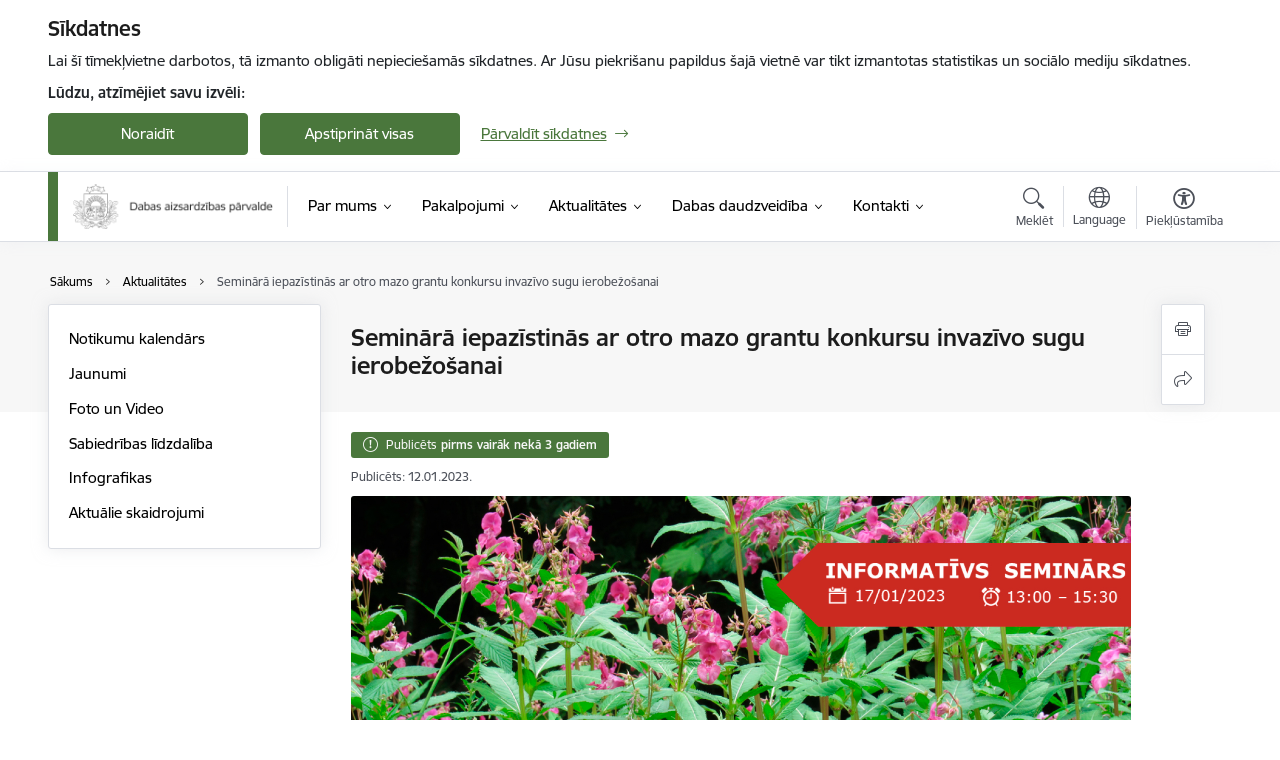

--- FILE ---
content_type: text/html; charset=UTF-8
request_url: https://www.daba.gov.lv/lv/jaunums/seminara-iepazistinas-ar-otro-mazo-grantu-konkursu-invazivo-sugu-ierobezosanai
body_size: 45498
content:
<!DOCTYPE html>
<html lang="lv" dir="ltr" prefix="og: https://ogp.me/ns#" class="hidden">
  <head>
    <meta charset="utf-8" />
<script>window.dataLayer = window.dataLayer || [];function gtag(){dataLayer.push(arguments)};gtag("js", new Date());gtag("set", "developer_id.dMDhkMT", true);gtag("config", "G-V5LLQP65NL", {"groups":"default","page_placeholder":"PLACEHOLDER_page_location","allow_ad_personalization_signals":false});</script>
<meta name="description" content="Lai rastu jaunas, efektīvas invazīvo sugu apkarošanas un ierobežošanas metodes, Latvijas Lauku konsultāciju un izglītības centrs (LLKC) sadarbībā ar Dabas…" />
<link rel="canonical" href="https://www.daba.gov.lv/lv/jaunums/seminara-iepazistinas-ar-otro-mazo-grantu-konkursu-invazivo-sugu-ierobezosanai" />
<meta property="og:type" content="website" />
<meta property="og:url" content="https://www.daba.gov.lv/lv/jaunums/seminara-iepazistinas-ar-otro-mazo-grantu-konkursu-invazivo-sugu-ierobezosanai" />
<meta property="og:title" content="Seminārā iepazīstinās ar otro mazo grantu konkursu invazīvo sugu ierobežošanai" />
<meta property="og:description" content="Lai rastu jaunas, efektīvas invazīvo sugu apkarošanas un ierobežošanas metodes, Latvijas Lauku konsultāciju un izglītības centrs (LLKC) sadarbībā ar Dabas…" />
<meta name="twitter:card" content="summary_large_image" />
<meta name="twitter:description" content="Lai rastu jaunas, efektīvas invazīvo sugu apkarošanas un ierobežošanas metodes, Latvijas Lauku konsultāciju un izglītības centrs (LLKC) sadarbībā ar Dabas…" />
<meta name="twitter:title" content="Seminārā iepazīstinās ar otro mazo grantu konkursu invazīvo sugu ierobežošanai" />
<meta name="MobileOptimized" content="width" />
<meta name="HandheldFriendly" content="true" />
<meta name="viewport" content="width=device-width, initial-scale=1.0, minimum-scale=1.0" />
<link rel="preload" href="https://www.daba.gov.lv/themes/custom/ministry/assets/fonts/webfonts/356EBC_27_0.woff2" as="font" crossorigin="" />
<link rel="preload" href="https://www.daba.gov.lv/themes/custom/ministry/assets/fonts/webfonts/356EBC_2B_0.woff2" as="font" crossorigin="" />
<link rel="preload" href="https://www.daba.gov.lv/themes/custom/ministry/assets/fonts/webfonts/356EBC_29_0.woff2" as="font" crossorigin="" />
<style>:root {--brand-color: #4A773C;--brand-color01: #268707;--logo-color: #4A773C;}</style>
<style>#sliding-popup.sliding-popup-top { position: fixed; }</style>
<meta property="og:image" content="https://www.daba.gov.lv/sites/daba/files/styles/meta_image/public/gallery_images/2023-01-17-latvianature-seminars.jpg?itok=VpVO6_bL" />
<style>.footer_bg_img { background-image: url(https://www.daba.gov.lv/sites/daba/files/styles/front_bg/public/gallery_images/tvp_sajutu_bilde_dap_kempji.jpg?itok=4cPOE5DC); }</style>
<link rel="icon" href="/sites/daba/files/iesdtade_32x32px.png" type="image/png" />
<link rel="alternate" hreflang="lv" href="https://www.daba.gov.lv/lv/jaunums/seminara-iepazistinas-ar-otro-mazo-grantu-konkursu-invazivo-sugu-ierobezosanai" />
<script src="/sites/daba/files/eu_cookie_compliance/eu_cookie_compliance.script.js?t8vf0h" defer></script>
<script>window.a2a_config=window.a2a_config||{};a2a_config.callbacks=[];a2a_config.overlays=[];a2a_config.templates={};</script>

    <title>Seminārā iepazīstinās ar otro mazo grantu konkursu invazīvo sugu ierobežošanai | Dabas aizsardzības pārvalde</title>
    <link rel="stylesheet" media="all" href="/sites/daba/files/css/css_Ner0rn5VNifIEsI5_oJ1zVZA6zi5HiOPBqcFKnoAwzg.css" />
<link rel="stylesheet" media="all" href="/sites/daba/files/css/css_9Q0cNVRtu1D_7_--9OQG3letlqPsE5Lrxj2rne3YUwY.css" />

    <script src="https://www.google.com/recaptcha/api.js?hl=lv&amp;render=explicit&amp;onload=drupalRecaptchaOnload" async defer></script>

  </head>
          
      <body data-theme="vides_aizsardzibas_un_regionalas_attistibas_ministrija" class="node-6123 node-type--article theme-authority type-article role--anonymous with-subnav no-sidebar">
    <div id="skip">
      <a href="#content-area" class="visually-hidden focusable skip-link jump-to-main-navigation">
        Pāriet uz lapas saturu
      </a>
    </div>
    
      <div class="dialog-off-canvas-main-canvas" data-off-canvas-main-canvas>
    <div class="spinner-border spinner-border-sm ajax-loader hide"></div>


  <!-- ___ MAIN CONTENT GRID LOGIC  -->
                
  
<!-- ___ /MAIN CONTENT GRID LOGIC  -->

<div class="layout-container">

  <!-- ______________________ HEADER _______________________ -->
  <div class="header-wrapper">
  <div id="cookie-element-wrap"></div>
      <header id="header">
      <div class="container">
        <div id="header-region">
            <div id="block-ministry-branding" class="settings-tray-editable block-system block-ministry-branding" data-drupal-settingstray="editable">
  
    
                <a href="/lv" title="Dabas aizsardzības pārvalde" rel="home" class="site-logo logo-default" tabindex="0">
      <img src="/sites/daba/files/logo_1_lat.png" alt="Dabas aizsardzības pārvalde" />
    </a>
  
              <a href="/lv" title="Dabas aizsardzības pārvalde" rel="home" class="site-logo logo-white" tabindex="0">
      <img src="/sites/daba/files/logo_4_lat_0.png" alt="Dabas aizsardzības pārvalde" />
    </a>
  
              <a href="/lv" title="Dabas aizsardzības pārvalde" rel="home" class="site-logo logo-black" tabindex="0">
      <img src="/sites/daba/files/logo_1_lat.png" alt="Dabas aizsardzības pārvalde" />
    </a>
  
              <a href="/lv" title="Dabas aizsardzības pārvalde" rel="home" class="site-logo logo-yellow" tabindex="0">
      <img src="/sites/daba/files/mazais-lv_0.png" alt="Dabas aizsardzības pārvalde" />
    </a>
  
</div>
<div id="block-menucustomblock" class="settings-tray-editable block-menu-custom block-menucustomblock" data-drupal-settingstray="editable">
  
    
      


<nav class="navbar navbar-expand-xl" aria-label="Galvenā navigācija">
  <button class="navbar-toggler" type="button" data-toggle="collapse" data-target="#mobileMenuElement" aria-controls="mobileMenuElement" aria-expanded="false" aria-label="Toggle navigation">
    <span class="fal icon-bars"></span>
    <span class="menu-mobile-text d-none d-sm-block d-md-none d-flex justify-content-center flex-column">
        Izvēlne
    </span>
  </button>

    <div class="menu-mobile-tab">
    <span class="fal icon-bars"></span>
    <span class="navbar-toggler-text">Izvēlne</span>
  </div>

  <div class="collapse navbar-collapse" id="mobileMenuElement">
    <div id="menu-tree-main">

      <div id="menu-tree-mobile">
        <div id="menu-header">
          <div class="close-menu rounded-circle" data-toggle="collapse" data-target="#mobileMenuElement" aria-controls="mobileMenuElement" aria-expanded="false" aria-label="Toggle navigation">
            <span class="icon-times"></span>
          </div>
        </div>

        <div class="menu-mobile-current-title">
          <div class="menu-title"></div>
          <div class="back-menu">
            <div class="back-icon icon-level-back"></div>
            <div class="back-text">Atpakaļ</div>
          </div>
          <div class="history-tree">
          </div>
        </div>

        <ul class="main-nav">
        </ul>

        <div class="placeholder-user-tools-language"></div>
        <div class="placeholder-user-tools-settings"></div>

        <ul id="nav-initial">
                      <li class=" has-children nav-item">
                              <a href="/lv/par-mums"   data-uuid="bef6ef1f-c000-4d6f-8847-9556b0bb20b9" class="nav-link">
                  Par mums
                                  </a>
                <ul class="child-nav" data-uuid="bef6ef1f-c000-4d6f-8847-9556b0bb20b9">
                                            <li data-uuid="fee241d3-3887-4fae-8aba-e089e5ae5a63" class="nav-item mobile-without-children">
      <a href="/lv/darbinieks/laura-anteina"   class="nav-link">
      Vadība
            </a>
    </li>
  
                                            <li data-uuid="e405a097-5321-4511-b127-cfc15be06480" class="nav-item mobile-without-children">
      <a href="/lv/struktura"   class="nav-link">
      Struktūra
            </a>
    </li>
  
                                            <li data-parent-uuid="9b2125c6-44d6-467b-9510-e5072c88a788" class="has-children nav-item">
      <a href="/lv/darbibas-jomas"   data-uuid="9b2125c6-44d6-467b-9510-e5072c88a788" class="nav-link">
        Darbības jomas
              </a>
      <ul class="child-nav" data-uuid="9b2125c6-44d6-467b-9510-e5072c88a788">
                        <li data-uuid="23461aad-ce48-42db-b490-0d67b76607ea" class="nav-item mobile-without-children">
      <a href="/lv/funkcijas-un-uzdevumi"   class="nav-link">
      Funkcijas un uzdevumi
            </a>
    </li>
  
                        <li data-uuid="cc4d846d-ac61-41a7-9bc1-4d1ae2ad78e5" class="nav-item mobile-without-children">
      <a href="/lv/darbibas-strategija"   class="nav-link">
      Darbības stratēģija
            </a>
    </li>
  
              </ul>
    </li>
  
                                            <li data-parent-uuid="56fe82d0-f7e4-4b82-a6f3-2d9b6e95a215" class="has-children nav-item">
      <a href="/lv/publikacijas-un-parskati-0"   data-uuid="56fe82d0-f7e4-4b82-a6f3-2d9b6e95a215" class="nav-link">
        Publikācijas un pārskati
              </a>
      <ul class="child-nav" data-uuid="56fe82d0-f7e4-4b82-a6f3-2d9b6e95a215">
                        <li data-uuid="0e61aefb-4b81-4b54-88f7-2c8d358387a4" class="nav-item mobile-without-children">
      <a href="/lv/vides-monitoringa-programma"   class="nav-link">
      Vides monitoringa programma
            </a>
    </li>
  
                        <li data-parent-uuid="008bd567-1e25-4faf-a222-9e4cbbc6e447" class="has-children nav-item">
      <a href="/lv/parskati-un-zinojumi"   data-uuid="008bd567-1e25-4faf-a222-9e4cbbc6e447" class="nav-link">
        Pārskati un ziņojumi
              </a>
      <ul class="child-nav" data-uuid="008bd567-1e25-4faf-a222-9e4cbbc6e447">
                        <li data-uuid="f966b995-7593-4882-87d8-662e04f7d3ca" class="nav-item mobile-without-children">
      <a href="/lv/miti-par-aizsargajamam-mezu-teritorijam"   class="nav-link">
      Mīti par aizsargājamām mežu teritorijām
            </a>
    </li>
  
                        <li data-uuid="02e8448f-aadf-4490-89d5-52972d816378" class="nav-item mobile-without-children">
      <a href="/lv/biologiskas-daudzveidibas-monitoringa-parskati"   class="nav-link">
      Bioloģiskās daudzveidības pārskati
            </a>
    </li>
  
                        <li data-uuid="b485e2c1-61dc-430c-9e8c-aed654406ae2" class="nav-item mobile-without-children">
      <a href="/lv/aizsargajamo-teritoriju-platiba"   class="nav-link">
      Aizsargājamo teritoriju platība
            </a>
    </li>
  
                        <li data-uuid="fd1e60d9-3183-4239-af0e-3789b46b06f7" class="nav-item mobile-without-children">
      <a href="/lv/nemedijamo-sugu-ieguve"   class="nav-link">
      Nemedījamo sugu ieguve
            </a>
    </li>
  
                        <li data-uuid="3ef08f4d-26d5-4ebd-9950-3e426e65a524" class="nav-item mobile-without-children">
      <a href="/lv/zinojumi-eiropas-komisijai"   class="nav-link">
      Ziņojumi Eiropas Komisijai
            </a>
    </li>
  
                        <li data-uuid="795ec80c-13f3-4fe4-9163-fdafc29a5d91" class="nav-item mobile-without-children">
      <a href="/lv/klientu-apmierinatibas-aptaujas"   class="nav-link">
      Klientu apmierinātības aptaujas
            </a>
    </li>
  
              </ul>
    </li>
  
                        <li data-parent-uuid="369ce602-e23d-4f42-9cbd-4ae565e78c5d" class="has-children nav-item">
      <a href="/lv/informativie-materiali"   data-uuid="369ce602-e23d-4f42-9cbd-4ae565e78c5d" class="nav-link">
        Informatīvie materiāli
              </a>
      <ul class="child-nav" data-uuid="369ce602-e23d-4f42-9cbd-4ae565e78c5d">
                        <li data-uuid="bb6e7a43-9005-4662-bb8c-89016835f2a6" class="nav-item mobile-without-children">
      <a href="/lv/ekrantapetes"   class="nav-link">
      Ekrāntapetes
            </a>
    </li>
  
                        <li data-uuid="9ec79183-7590-46a5-b6e5-13879dc04fcb" class="nav-item mobile-without-children">
      <a href="/lv/informativo-materialu-katalogs"   class="nav-link">
      Informatīvo materiālu katalogs
            </a>
    </li>
  
              </ul>
    </li>
  
                        <li data-uuid="2f3dc58b-0397-49fa-83ec-ae2fff214452" class="nav-item mobile-without-children">
      <a href="/lv/iadt-vienotais-stils"   class="nav-link">
      ĪADT vienotais stils
            </a>
    </li>
  
                        <li data-uuid="f8354805-39fe-4abd-977f-e9694efe41ad" class="nav-item mobile-without-children">
      <a href="/lv/publiskie-parskati"   class="nav-link">
      Publiskie pārskati
            </a>
    </li>
  
              </ul>
    </li>
  
                                            <li data-parent-uuid="b1a5a936-9b32-4a39-abda-2bae04db533b" class="has-children nav-item">
      <a href="/lv/petijumi"   data-uuid="b1a5a936-9b32-4a39-abda-2bae04db533b" class="nav-link">
        Pētījumi
              </a>
      <ul class="child-nav" data-uuid="b1a5a936-9b32-4a39-abda-2bae04db533b">
                        <li data-uuid="e52d70af-e7d7-42ff-b833-cc6cd695cfb4" class="nav-item mobile-without-children">
      <a href="/lv/materiali"   class="nav-link">
      Materiāli
            </a>
    </li>
  
                        <li data-uuid="2ab98378-41b3-4031-a672-e339ba986509" class="nav-item mobile-without-children">
      <a href="/lv/temas-studentiem"   class="nav-link">
      Tēmas studentiem
            </a>
    </li>
  
              </ul>
    </li>
  
                                            <li data-parent-uuid="893a3a7b-f597-4f29-bba2-6c51585189b6" class="has-children nav-item">
      <a href="/lv/normativie-akti-0"   data-uuid="893a3a7b-f597-4f29-bba2-6c51585189b6" class="nav-link">
        Normatīvie akti
              </a>
      <ul class="child-nav" data-uuid="893a3a7b-f597-4f29-bba2-6c51585189b6">
                        <li data-uuid="3766fc56-da51-435c-903d-96fb4c3043f6" class="nav-item mobile-without-children">
      <a href="https://www.varam.gov.lv/lv/normativo-aktu-projekti-dabas-aizsardzibas-joma"  data-external-link="TRUE" class="nav-link">
      Normatīvo aktu projekti
            </a>
    </li>
  
                        <li data-uuid="0a9697d0-6341-475f-a4f6-a8c02b85422a" class="nav-item mobile-without-children">
      <a href="https://www.varam.gov.lv/lv/apstiprinatie-normativie-akti"  data-external-link="TRUE" class="nav-link">
      Nozares normatīvie akti
            </a>
    </li>
  
                        <li data-uuid="75fcd3e4-a7b8-46cf-b50a-e9858b1d0eba" class="nav-item mobile-without-children">
      <a href="/lv/parvaldes-izdotie-normativie-akti"   class="nav-link">
      Pārvaldes izdotie normatīvie akti
            </a>
    </li>
  
                        <li data-uuid="723d3775-8b9a-4198-8e5d-f218aa2fcff0" class="nav-item mobile-without-children">
      <a href="/lv/apkopojumi-un-skaidrojumi"   class="nav-link">
      Apkopojumi un skaidrojumi
            </a>
    </li>
  
                        <li data-uuid="735bb750-ff7b-4c2a-a962-8c89d5400ab0" class="nav-item mobile-without-children">
      <a href="/lv/eiropas-savienibas-regulejums"   class="nav-link">
      Eiropas Savienības regulējums
            </a>
    </li>
  
              </ul>
    </li>
  
                                            <li data-uuid="cbf5fde2-eac3-449a-8e71-9bcbb276462b" class="nav-item mobile-without-children">
      <a href="/lv/trauksmes-celsana"   class="nav-link">
      Trauksmes celšana
            </a>
    </li>
  
                                            <li data-uuid="7f0dfc50-3cf4-4606-9bcb-831eb7e57d95" class="nav-item mobile-without-children">
      <a href="/lv/etika"   class="nav-link">
      Ētika
            </a>
    </li>
  
                                            <li data-uuid="7c697122-837b-4810-a34b-f309aae76f1c" class="nav-item mobile-without-children">
      <a href="/lv/starptautiska-sadarbiba"   class="nav-link">
      Starptautiskā sadarbība
            </a>
    </li>
  
                                            <li data-uuid="483493d4-9986-4640-8ba0-84057faf08b6" class="nav-item mobile-without-children">
      <a href="/lv/budzets"   class="nav-link">
      Budžets
            </a>
    </li>
  
                                            <li data-parent-uuid="a7647904-173b-455e-b736-d00431381d54" class="has-children nav-item">
      <a href="/lv/ipasumi"   data-uuid="a7647904-173b-455e-b736-d00431381d54" class="nav-link">
        Īpašumi
              </a>
      <ul class="child-nav" data-uuid="a7647904-173b-455e-b736-d00431381d54">
                        <li data-uuid="c751fc2e-f8c6-4f4e-a001-2d8cdaf6d09e" class="nav-item mobile-without-children">
      <a href="/lv/nomatie-nekustamie-ipasumi"   class="nav-link">
      Nomātie nekustamie īpašumi
            </a>
    </li>
  
                        <li data-uuid="99156685-ab7a-4c72-bcda-bba8777beee6" class="nav-item mobile-without-children">
      <a href="/lv/iznomatie-nekustamie-ipasumi"   class="nav-link">
      Iznomātie nekustamie īpašumi
            </a>
    </li>
  
                        <li data-uuid="0e3b4433-68f5-44c7-a691-e4d55536e562" class="nav-item mobile-without-children">
      <a href="/lv/sludinajumi"   class="nav-link">
      Sludinājumi
            </a>
    </li>
  
                        <li data-uuid="4f09986d-a330-4310-b002-ccf6210c6aa1" class="nav-item mobile-without-children">
      <a href="/lv/izsolu-rezultati"   class="nav-link">
      Izsoļu rezultāti
            </a>
    </li>
  
              </ul>
    </li>
  
                                            <li data-uuid="6d7452ac-3c15-43f2-b4bf-08497eb14a49" class="nav-item mobile-without-children">
      <a href="/lv/iepirkumi"   class="nav-link">
      Iepirkumi
            </a>
    </li>
  
                                            <li data-uuid="113bbd3d-26d8-4775-a86a-c5eb86119514" class="nav-item mobile-without-children">
      <a href="/lv/vakances"   class="nav-link">
      Vakances
            </a>
    </li>
  
                                            <li data-uuid="569ffd8f-4461-4ee2-8819-17489ecb3352" class="nav-item mobile-without-children">
      <a href="/lv/projekti"   class="nav-link">
      Projekti
            </a>
    </li>
  
                                            <li data-uuid="449300a8-b9a3-42b1-be53-db28ff24138b" class="nav-item mobile-without-children">
      <a href="/lv/logo"   class="nav-link">
      Logo
            </a>
    </li>
  
                                            <li data-uuid="441d24bd-221c-460a-bc8a-e36241b5c55c" class="nav-item mobile-without-children">
      <a href="/lv/vesture"   class="nav-link">
      Vēsture
            </a>
    </li>
  
                                  </ul>
                          </li>
                      <li class=" has-children nav-item">
                              <a href="/lv/pakalpojumi-0"   data-uuid="45f565be-4c61-4351-a3fe-38e1cef168c0" class="nav-link">
                  Pakalpojumi
                                  </a>
                <ul class="child-nav" data-uuid="45f565be-4c61-4351-a3fe-38e1cef168c0">
                                            <li data-parent-uuid="719ebc68-a2bc-410f-9a9a-9e9665f1113f" class="has-children nav-item">
      <a href="/lv/atlaujas-un-saskanojumi"   data-uuid="719ebc68-a2bc-410f-9a9a-9e9665f1113f" class="nav-link">
        Atļaujas un saskaņojumi
              </a>
      <ul class="child-nav" data-uuid="719ebc68-a2bc-410f-9a9a-9e9665f1113f">
                        <li data-uuid="ad4a3da3-7792-481d-bdda-0d063f128181" class="nav-item mobile-without-children">
      <a href="/pakalpojumi/cites-0"   class="nav-link">
      CITES
            </a>
    </li>
  
                        <li data-uuid="8145049b-75b4-4643-9687-c87de7068197" class="nav-item mobile-without-children">
      <a href="/lv/darbibas-dabas-teritorijas"   class="nav-link">
      Darbības dabas teritorijās
            </a>
    </li>
  
                        <li data-uuid="d0993367-ef5f-4674-a67d-5d7943451476" class="nav-item mobile-without-children">
      <a href="/pakalpojumi/darbibas-ar-sugam-un-biotopiem-0"   class="nav-link">
      Darbības ar sugām un biotopiem
            </a>
    </li>
  
              </ul>
    </li>
  
                                            <li data-uuid="3f10f25e-7f6b-486f-bd97-304db97c2819" class="nav-item mobile-without-children">
      <a href="/lv/pakalpojumi/kompensacijas-0"   class="nav-link">
      Kompensācijas
            </a>
    </li>
  
                                            <li data-uuid="091bdc88-ebd3-49f1-b071-c6aa2563cb1a" class="nav-item mobile-without-children">
      <a href="/lv/pakalpojumi/dabas-ekspertu-sertificesana"   class="nav-link">
      Dabas ekspertu sertificēšana
            </a>
    </li>
  
                                            <li data-uuid="950860b6-5f15-4f90-baaf-431db62e9c31" class="nav-item mobile-without-children">
      <a href="/lv/dabas-datu-sistema-ozols-0"   class="nav-link">
      Dabas dati
            </a>
    </li>
  
                                            <li data-uuid="2f3900b4-adf2-400d-b76d-92bd54d69be4" class="nav-item mobile-without-children">
      <a href="/lv/publisko-maksas-pakalpojumu-cenradis"   class="nav-link">
      Publisko maksas pakalpojumu cenrādis
            </a>
    </li>
  
                                            <li data-uuid="a08fade6-06e0-49d3-908a-aab7bfafbb8e" class="nav-item mobile-without-children">
      <a href="/lv/mani-administrativa-parkapuma-procesi-un-naudas-sodu-nomaksa"   class="nav-link">
      Mani administratīvā pārkāpuma procesi un naudas sodu nomaksa
            </a>
    </li>
  
                                            <li data-uuid="61173067-b192-4563-b3b1-fe49b078fd18" class="nav-item mobile-without-children">
      <a href="/lv/strategiskas-ietekmes-uz-vidi-novertejums"   class="nav-link">
      Stratēģiskās ietekmes uz vidi novērtējums
            </a>
    </li>
  
                                  </ul>
                          </li>
                      <li class="active-trail has-children nav-item">
                              <a href="/lv/jaunumi"   data-uuid="503e1f99-f2ca-4ae6-92cc-0a9a508284e2" class="nav-link">
                  Aktualitātes
                                  </a>
                <ul class="child-nav" data-uuid="503e1f99-f2ca-4ae6-92cc-0a9a508284e2">
                                            <li data-uuid="c28c4459-5c50-4593-8451-af9aa8a75c5e" class="nav-item mobile-without-children">
      <a href="/lv/notikumu-kalendars-old"   class="nav-link">
      Notikumu kalendārs
            </a>
    </li>
  
                                            <li data-uuid="0c3be975-156f-4499-b551-b71203398a2c" class="nav-item mobile-without-children">
      <a href="/lv/jaunumi"   class="nav-link">
      Jaunumi
            </a>
    </li>
  
                                            <li data-uuid="bbdd590a-6294-4af4-ae48-3935e9318406" class="nav-item mobile-without-children">
      <a href="/lv/galerijas"   class="nav-link">
      Foto un Video
            </a>
    </li>
  
                                            <li data-parent-uuid="a2b5a2cc-c016-43ce-905e-2eadbeb2f805" class="has-children nav-item">
      <a href="/lv/sabiedribas-lidzdaliba"   data-uuid="a2b5a2cc-c016-43ce-905e-2eadbeb2f805" class="nav-link">
        Sabiedrības līdzdalība
              </a>
      <ul class="child-nav" data-uuid="a2b5a2cc-c016-43ce-905e-2eadbeb2f805">
                        <li data-parent-uuid="349eaf6f-0f71-49ea-9384-c8066c390abe" class="has-children nav-item">
      <a href="/lv/publiski-apspriezamie-dokumenti"   data-uuid="349eaf6f-0f71-49ea-9384-c8066c390abe" class="nav-link">
        Publiski apspriežamie dokumenti
              </a>
      <ul class="child-nav" data-uuid="349eaf6f-0f71-49ea-9384-c8066c390abe">
                        <li data-uuid="99722e38-fac5-4024-b5d9-03801ce9c5f4" class="nav-item mobile-without-children">
      <a href="/lv/biotopu-aizsardzibas-plani"   class="nav-link">
      Biotopu aizsardzības plāni
            </a>
    </li>
  
                        <li data-uuid="56e716b9-7d7e-4085-a2cd-e0ab2079a4c5" class="nav-item mobile-without-children">
      <a href="/lv/parskati-par-sugu-un-biotopu-stavokli-2019-2024-gada"   class="nav-link">
      Pārskati par sugu un biotopu stāvokli 2019.-2024. gadā
            </a>
    </li>
  
              </ul>
    </li>
  
                        <li data-uuid="471788b1-1e36-430c-93ac-7771ae49f03b" class="nav-item mobile-without-children">
      <a href="/lv/konsultativas-grupas"   class="nav-link">
      Konsultatīvās grupas
            </a>
    </li>
  
                        <li data-uuid="5add1ad5-132b-4188-9a08-bd2369617812" class="nav-item mobile-without-children">
      <a href="/lv/konsultativas-padomes"   class="nav-link">
      Konsultatīvās padomes
            </a>
    </li>
  
                        <li data-uuid="4625a0fc-ca5d-43e6-aa65-77cc396e1481" class="nav-item mobile-without-children">
      <a href="/lv/lidzdarbibas-ligumi"   class="nav-link">
      Līdzdarbības līgumi
            </a>
    </li>
  
                        <li data-uuid="4586b84a-8871-4cca-a861-05779b123c9d" class="nav-item mobile-without-children">
      <a href="/lv/programma-no-koka-uz-koku-0"   class="nav-link">
      Programma “No koka uz koku”
            </a>
    </li>
  
                        <li data-uuid="1ad82036-ac92-4b1a-8318-27e40c100985" class="nav-item mobile-without-children">
      <a href="/lv/daba-ejot-ko-atnesi-aiznes"   class="nav-link">
      Dabā ejot, ko atnesi, to aiznes!
            </a>
    </li>
  
                        <li data-uuid="a433dc59-0d7d-46ca-96b4-cfd1b5a2b658" class="nav-item mobile-without-children">
      <a href="/lv/pieteikt-dizkoku"   class="nav-link">
      Pieteikt dižkoku
            </a>
    </li>
  
                        <li data-uuid="59cfaebf-6f8f-4791-ba36-e29b7243ea0b" class="nav-item mobile-without-children">
      <a href="/lv/roni-liedaga-ka-rikoties"   class="nav-link">
      Roņi liedagā – kā rīkoties
            </a>
    </li>
  
                        <li data-uuid="d1700547-c057-422a-b69d-3c19f1d23f01" class="nav-item mobile-without-children">
      <a href="/lv/misija-krupis"   class="nav-link">
      Misija – KRUPIS
            </a>
    </li>
  
                        <li data-uuid="164fd89d-3d42-4600-b730-79b179b96228" class="nav-item mobile-without-children">
      <a href="/lv/jaunie-reindzeri"   class="nav-link">
      Jaunie reindžeri
            </a>
    </li>
  
                        <li data-uuid="7e96d758-9d57-4f63-905f-8e548ad764d9" class="nav-item mobile-without-children">
      <a href="/lv/daru-labu-dabai"   class="nav-link">
      Daru labu dabai
            </a>
    </li>
  
                        <li data-uuid="3df247ed-69ef-4a31-89c9-47684f762b9a" class="nav-item mobile-without-children">
      <a href="/lv/sabiedriskais-monitorings"   class="nav-link">
      Sabiedriskais monitorings
            </a>
    </li>
  
              </ul>
    </li>
  
                                            <li data-uuid="09079a19-2943-4ab3-a211-dd9f43daecee" class="nav-item mobile-without-children">
      <a href="/lv/infografikas"   class="nav-link">
      Infografikas
            </a>
    </li>
  
                                            <li data-uuid="9b77a422-f668-4f58-b026-eedbedf2c200" class="nav-item mobile-without-children">
      <a href="/lv/aktualie-skaidrojumi"   class="nav-link">
      Aktuālie skaidrojumi
            </a>
    </li>
  
                                  </ul>
                          </li>
                      <li class=" has-children nav-item">
                              <a href="/lv/dabas-daudzveidiba"   data-uuid="8184f21a-4c60-405f-a789-26b75b93b862" class="nav-link">
                  Dabas daudzveidība
                                  </a>
                <ul class="child-nav" data-uuid="8184f21a-4c60-405f-a789-26b75b93b862">
                                            <li data-parent-uuid="adcda5ed-2989-49bb-88d4-ced08fae29f1" class="has-children nav-item">
      <a href="/lv/biologiska-daudzveidiba"   data-uuid="adcda5ed-2989-49bb-88d4-ced08fae29f1" class="nav-link">
        Bioloģiskā daudzveidība
              </a>
      <ul class="child-nav" data-uuid="adcda5ed-2989-49bb-88d4-ced08fae29f1">
                        <li data-uuid="748a2090-9201-4e08-b144-ece5d2d64165" class="nav-item mobile-without-children">
      <a href="/lv/genetiska-daudzveidiba"   class="nav-link">
      Ģenētiskā daudzveidība
            </a>
    </li>
  
                        <li data-parent-uuid="977e3ab2-f549-4cce-ae65-f3bf8e25b32f" class="has-children nav-item">
      <a href="/lv/sugu-daudzveidiba"   data-uuid="977e3ab2-f549-4cce-ae65-f3bf8e25b32f" class="nav-link">
        Sugu daudzveidība
              </a>
      <ul class="child-nav" data-uuid="977e3ab2-f549-4cce-ae65-f3bf8e25b32f">
                        <li data-uuid="9e6e445e-e373-411b-ace0-e847fc3cdf90" class="nav-item mobile-without-children">
      <a href="/lv/aizsargajamas-sugas"   class="nav-link">
      Aizsargājamās sugas
            </a>
    </li>
  
                        <li data-uuid="9e8a4524-8253-478b-a65c-a7891c693499" class="nav-item mobile-without-children">
      <a href="/lv/invazivas-sugas"   class="nav-link">
      Invazīvās sugas
            </a>
    </li>
  
                        <li data-uuid="54b45fad-f758-4651-add4-863c6c100260" class="nav-item mobile-without-children">
      <a href="/lv/sveszemju-sugas"   class="nav-link">
      Svešzemju sugas
            </a>
    </li>
  
              </ul>
    </li>
  
                        <li data-parent-uuid="d7671206-6350-460c-a6dc-3f69a6ccdf61" class="has-children nav-item">
      <a href="/lv/ekosistemu-daudzveidiba"   data-uuid="d7671206-6350-460c-a6dc-3f69a6ccdf61" class="nav-link">
        Ekosistēmu daudzveidība
              </a>
      <ul class="child-nav" data-uuid="d7671206-6350-460c-a6dc-3f69a6ccdf61">
                        <li data-uuid="f002b1f5-b06d-46f5-900b-f31962df159a" class="nav-item mobile-without-children">
      <a href="/lv/aizsargajamie-biotopi"   class="nav-link">
      Aizsargājamie biotopi
            </a>
    </li>
  
                        <li data-uuid="ebe91110-c072-4496-8a2e-85bfbb4cb8bd" class="nav-item mobile-without-children">
      <a href="/lv/ekosistemu-pakalpojumi"   class="nav-link">
      Ekosistēmu pakalpojumi
            </a>
    </li>
  
              </ul>
    </li>
  
                        <li data-uuid="dd95e892-a7f5-4b25-a01c-317a49353878" class="nav-item mobile-without-children">
      <a href="/lv/ainavu-daudzveidiba"   class="nav-link">
      Ainavu daudzveidība
            </a>
    </li>
  
              </ul>
    </li>
  
                                            <li data-parent-uuid="42ac6397-5a89-41f4-b0b4-8fc9ccfcb511" class="has-children nav-item">
      <a href="/lv/biologiskas-daudzveidibas-monitorings"   data-uuid="42ac6397-5a89-41f4-b0b4-8fc9ccfcb511" class="nav-link">
        Bioloģiskās daudzveidības monitorings
              </a>
      <ul class="child-nav" data-uuid="42ac6397-5a89-41f4-b0b4-8fc9ccfcb511">
                        <li data-uuid="a2a1bbef-257d-48aa-925e-9b50c45315d8" class="nav-item mobile-without-children">
      <a href="/lv/natura-2000-vietu-monitoringa-metodikas"   class="nav-link">
      Natura 2000 vietu monitoringa metodikas
            </a>
    </li>
  
                        <li data-uuid="5f7ad6dd-78e3-4a83-8cfc-0cdc38438d7d" class="nav-item mobile-without-children">
      <a href="/lv/fona-monitoringa-metodikas"   class="nav-link">
      Fona monitoringa metodikas
            </a>
    </li>
  
                        <li data-uuid="600dcffd-ef73-4c93-ac42-20a4b1cafcb4" class="nav-item mobile-without-children">
      <a href="/lv/speciala-monitoringa-metodikas"   class="nav-link">
      Speciālā monitoringa metodikas
            </a>
    </li>
  
                        <li data-uuid="09e19fc1-d7a6-449b-b2a0-19cc8ab0c584" class="nav-item mobile-without-children">
      <a href="/lv/invazivo-sugu-monitoringa-metodikas"   class="nav-link">
      Invazīvo sugu monitoringa metodikas
            </a>
    </li>
  
                        <li data-uuid="5ad9f41e-e66c-42eb-8b78-36f049cb4693" class="nav-item mobile-without-children">
      <a href="/lv/biotopu-kartesanas-metodikas-0"   class="nav-link">
      Biotopu kartēšanas metodikas
            </a>
    </li>
  
              </ul>
    </li>
  
                                            <li data-uuid="c7c3eab1-7d63-47a2-9349-e173948f1eaa" class="nav-item mobile-without-children">
      <a href="/lv/biologiskas-daudzveidibas-monitoringa-parskati"   class="nav-link">
      Bioloģiskās daudzveidības monitoringa pārskati
            </a>
    </li>
  
                                            <li data-parent-uuid="da694689-5cd0-4555-ac44-6635fb6c687e" class="has-children nav-item">
      <a href="/lv/dabas-teritoriju-parvaldiba"   data-uuid="da694689-5cd0-4555-ac44-6635fb6c687e" class="nav-link">
        Dabas teritoriju pārvaldība
              </a>
      <ul class="child-nav" data-uuid="da694689-5cd0-4555-ac44-6635fb6c687e">
                        <li data-parent-uuid="e0783324-bd67-4bc7-ab44-7b04da3996eb" class="has-children nav-item">
      <a href="/lv/par-ipasi-aizsargajamam-dabas-teritorijam"   data-uuid="e0783324-bd67-4bc7-ab44-7b04da3996eb" class="nav-link">
        Teritoriju apraksti
              </a>
      <ul class="child-nav" data-uuid="e0783324-bd67-4bc7-ab44-7b04da3996eb">
                        <li data-uuid="4eda29f0-0092-45a9-a824-87544ed9c9b8" class="nav-item mobile-without-children">
      <a href="/lv/4-nacionalie-parki"   class="nav-link">
      4 nacionālie parki
            </a>
    </li>
  
                        <li data-uuid="104efd0f-0005-4742-b1fa-6c1e777b1522" class="nav-item mobile-without-children">
      <a href="/lv/1-biosferas-rezervats"   class="nav-link">
      1 biosfēras rezervāts
            </a>
    </li>
  
                        <li data-uuid="1bdb2db0-f66a-4377-999d-7c664c216b3f" class="nav-item mobile-without-children">
      <a href="/lv/42-dabas-parki"   class="nav-link">
      42 dabas parki
            </a>
    </li>
  
                        <li data-uuid="06681659-a52d-4f33-94b5-c7657db6d938" class="nav-item mobile-without-children">
      <a href="/lv/10-aizsargajamo-ainavu-apvidi"   class="nav-link">
      10 aizsargājamo ainavu apvidi
            </a>
    </li>
  
                        <li data-uuid="c94f6f44-3aa3-48bf-a266-8bb885127b4b" class="nav-item mobile-without-children">
      <a href="/lv/372-dabas-liegumi"   class="nav-link">
      372 dabas liegumi
            </a>
    </li>
  
                        <li data-uuid="85454deb-ed2e-43b1-90bb-cba1add173bb" class="nav-item mobile-without-children">
      <a href="/lv/4-dabas-rezervati"   class="nav-link">
      4 dabas rezervāti
            </a>
    </li>
  
                        <li data-uuid="13253fe9-2135-4436-a2d5-dac10252001e" class="nav-item mobile-without-children">
      <a href="/lv/7-aizsargajamas-juras-teritorijas"   class="nav-link">
      7 aizsargājamās jūras teritorijas
            </a>
    </li>
  
                        <li data-uuid="363ac4b7-f9fc-4dce-8e13-5adb74f24d84" class="nav-item mobile-without-children">
      <a href="/lv/dabas-pieminekli-aizsargajamie-koki-jeb-dizkoki"   class="nav-link">
      Dabas pieminekļi - aizsargājamie koki jeb dižkoki
            </a>
    </li>
  
                        <li data-uuid="655fa4ee-2029-40a8-8a74-2557b3359205" class="nav-item mobile-without-children">
      <a href="/lv/dabas-pieminekli-83-dendrologiskie-stadijumi"   class="nav-link">
      Dabas pieminekļi - 83 dendroloģiskie stādījumi
            </a>
    </li>
  
                        <li data-uuid="4bae697f-2191-4e21-ad1a-b00ca986fc5a" class="nav-item mobile-without-children">
      <a href="/lv/dabas-pieminekli-174-geologiskie-objekti"   class="nav-link">
      Dabas pieminekļi - 174 ģeoloģiskie objekti
            </a>
    </li>
  
                        <li data-uuid="f224f91b-c60b-4a7a-94a6-4274e8aec886" class="nav-item mobile-without-children">
      <a href="/lv/dabas-pieminekli-63-alejas"   class="nav-link">
      Dabas pieminekļi - 63 alejas
            </a>
    </li>
  
              </ul>
    </li>
  
                        <li data-uuid="85ea67f2-f726-4370-b0a5-0130c505d97b" class="nav-item mobile-without-children">
      <a href="/lv/teritoriju-parvaldiba"   class="nav-link">
      Teritoriju pārvaldība
            </a>
    </li>
  
                        <li data-uuid="f4cefd28-6f31-433b-b71d-c57c6c5fb390" class="nav-item mobile-without-children">
      <a href="/lv/sezonalie-liegumi"   class="nav-link">
      Sezonālie liegumi
            </a>
    </li>
  
                        <li data-uuid="44f96679-26f3-4e1a-b700-067f49704041" class="nav-item mobile-without-children">
      <a href="/lv/dabas-aizsardzibas-plani"   class="nav-link">
      Dabas aizsardzības plāni
            </a>
    </li>
  
                        <li data-uuid="771b7ec4-2436-437e-a63c-66f51cd557ea" class="nav-item mobile-without-children">
      <a href="/lv/natura-2000-teritorijas-latvija"   class="nav-link">
      Natura 2000
            </a>
    </li>
  
                        <li data-uuid="583f74c0-e632-4ea6-bf90-498395da160d" class="nav-item mobile-without-children">
      <a href="/lv/prioritaro-ricibu-programma-natura-2000-tiklam-latvija-2021-2027"   class="nav-link">
      Prioritāro rīcību programma Natura 2000 tīklam
            </a>
    </li>
  
                        <li data-uuid="6a151e37-a263-4b6c-8805-a7a82d5edaec" class="nav-item mobile-without-children">
      <a href="/lv/mikroliegumi"   class="nav-link">
      Mikroliegumi
            </a>
    </li>
  
                        <li data-uuid="40d820fe-bf70-4d3e-aa5d-a5fe131bb576" class="nav-item mobile-without-children">
      <a href="/lv/ramsar-mitraji"   class="nav-link">
      RAMSAR mitrāji
            </a>
    </li>
  
                        <li data-uuid="cb262444-4917-42d0-9eb0-35877565c034" class="nav-item mobile-without-children">
      <a href="/lv/apsaimniekosanas-pasakumu-metodikas"   class="nav-link">
      Apsaimniekošanas pasākumu metodikas
            </a>
    </li>
  
              </ul>
    </li>
  
                                            <li data-parent-uuid="764e8a3e-e7ba-490d-b040-9bf6834fa0b3" class="has-children nav-item">
      <a href="/lv/sugu-un-biotopu-apsaimniekosana"   data-uuid="764e8a3e-e7ba-490d-b040-9bf6834fa0b3" class="nav-link">
        Sugu un biotopu apsaimniekošana
              </a>
      <ul class="child-nav" data-uuid="764e8a3e-e7ba-490d-b040-9bf6834fa0b3">
                        <li data-uuid="3f83d142-d282-46b5-8f04-18778460f5e3" class="nav-item mobile-without-children">
      <a href="/lv/sugu-un-biotopu-aizsardzibas-plani"   class="nav-link">
      Sugu un biotopu aizsardzības plāni
            </a>
    </li>
  
                        <li data-uuid="dec2958c-d93f-4756-a5ff-e91cc40936ae" class="nav-item mobile-without-children">
      <a href="/lv/biotopu-saglabasanas-vadlinijas"   class="nav-link">
      Biotopu saglabāšanas vadlīnijas
            </a>
    </li>
  
                        <li data-uuid="0fe5c217-09d6-44c8-9221-4e1ee5387966" class="nav-item mobile-without-children">
      <a href="/lv/invazivo-sugu-parvaldibas-plani"   class="nav-link">
      Invazīvo sugu pārvaldības plāni
            </a>
    </li>
  
              </ul>
    </li>
  
                                            <li data-parent-uuid="9ca90b07-7d78-4978-9f28-e574f953d9d9" class="has-children nav-item">
      <a href="/lv/dabas-dati"   data-uuid="9ca90b07-7d78-4978-9f28-e574f953d9d9" class="nav-link">
        Dabas dati
              </a>
      <ul class="child-nav" data-uuid="9ca90b07-7d78-4978-9f28-e574f953d9d9">
                        <li data-uuid="68e13110-74ea-4192-ae77-e49a3be9d77d" class="nav-item mobile-without-children">
      <a href="/lv/dabas-datu-sistema-ozols"   class="nav-link">
      Dabas datu sistēma OZOLS
            </a>
    </li>
  
                        <li data-uuid="3ca9988d-f07a-41c2-ab86-817e44fb5c17" class="nav-item mobile-without-children">
      <a href="/lv/dabas-datu-veidnes"   class="nav-link">
      Dabas datu veidnes
            </a>
    </li>
  
              </ul>
    </li>
  
                                            <li data-parent-uuid="2828f0fc-990c-4150-931b-b1c9bb5f925c" class="has-children nav-item">
      <a href="/lv/cites"   data-uuid="2828f0fc-990c-4150-931b-b1c9bb5f925c" class="nav-link">
        CITES
              </a>
      <ul class="child-nav" data-uuid="2828f0fc-990c-4150-931b-b1c9bb5f925c">
                        <li data-uuid="72e41f1f-75e2-45e4-818f-12d00781f322" class="nav-item mobile-without-children">
      <a href="/lv/cites-pasaule-un-latvija"   class="nav-link">
      CITES pasaulē un Latvijā
            </a>
    </li>
  
                        <li data-uuid="00c232a8-fda4-4c83-bdd7-4009b0a6eaee" class="nav-item mobile-without-children">
      <a href="/lv/cites-sugas"   class="nav-link">
      CITES sugas
            </a>
    </li>
  
                        <li data-uuid="c609e7a0-56eb-4801-ac7b-2d45892181a3" class="nav-item mobile-without-children">
      <a href="/lv/normativie-akti"   class="nav-link">
      Normatīvie akti
            </a>
    </li>
  
                        <li data-uuid="636faf51-e1f4-4424-8fd7-c1dbf4ac09d0" class="nav-item mobile-without-children">
      <a href="/lv/iznemumi"   class="nav-link">
      Izņēmumi
            </a>
    </li>
  
                        <li data-uuid="f8b4c08a-f2ac-4990-843d-5a79a5b65d11" class="nav-item mobile-without-children">
      <a href="/lv/atlaujas-un-sertifikati"   class="nav-link">
      Atļaujas un sertifikāti
            </a>
    </li>
  
                        <li data-uuid="476cad98-b4ea-46ac-ac0b-237721081236" class="nav-item mobile-without-children">
      <a href="/lv/registretie-dzivnieki-un-zoologiskie-darzi"   class="nav-link">
      Reģistrētie dzīvnieki un zooloģiskie dārzi
            </a>
    </li>
  
                        <li data-uuid="f555aca0-8c6a-41bc-aae1-6aa2bf1f4970" class="nav-item mobile-without-children">
      <a href="/lv/informativie-un-macibu-materiali"   class="nav-link">
      Noteicēji
            </a>
    </li>
  
              </ul>
    </li>
  
                                            <li data-parent-uuid="b7407772-9b3a-47ef-b911-0f8fcf3d9f66" class="has-children nav-item">
      <a href="/lv/dabas-eksperti"   data-uuid="b7407772-9b3a-47ef-b911-0f8fcf3d9f66" class="nav-link">
        Dabas eksperti
              </a>
      <ul class="child-nav" data-uuid="b7407772-9b3a-47ef-b911-0f8fcf3d9f66">
                        <li data-uuid="e36323f4-ec12-44e9-bc06-775f8c83fddc" class="nav-item mobile-without-children">
      <a href="/lv/zalaja-atjaunosanas-plana-izstrades-eksperti"   class="nav-link">
      Zālāja atjaunošanas plāna izstrādes eksperti
            </a>
    </li>
  
                        <li data-uuid="6ce45b19-0cf8-483f-bd1c-611e3bbf073a" class="nav-item mobile-without-children">
      <a href="/lv/katalogs"   class="nav-link">
      Ekspertu reģistrs
            </a>
    </li>
  
                        <li data-uuid="0c37b9d4-aaf5-4f1d-88c8-0a58aab02389" class="nav-item mobile-without-children">
      <a href="/lv/eksperta-atzinuma-saturs"   class="nav-link">
      Eksperta atzinuma saturs
            </a>
    </li>
  
                        <li data-uuid="fb74bf3a-d5d5-4275-8c36-bc40070e4dc4" class="nav-item mobile-without-children">
      <a href="/lv/sertificesanas-kartiba"   class="nav-link">
      Sertificēšanas kārtība
            </a>
    </li>
  
              </ul>
    </li>
  
                                            <li data-uuid="cd013d78-35bf-4ff4-bcb7-e28796392dd6" class="nav-item mobile-without-children">
      <a href="/lv/kompensacijas"   class="nav-link">
      Kompensācijas
            </a>
    </li>
  
                                            <li data-parent-uuid="59b08ef2-717b-41bc-879b-8d5f1bc18d15" class="has-children nav-item">
      <a href="/lv/dabas-izglitiba"   data-uuid="59b08ef2-717b-41bc-879b-8d5f1bc18d15" class="nav-link">
        Dabas izglītība
              </a>
      <ul class="child-nav" data-uuid="59b08ef2-717b-41bc-879b-8d5f1bc18d15">
                        <li data-uuid="d5712759-8bd4-4a42-82e1-da7af09252ff" class="nav-item mobile-without-children">
      <a href="/lv/dabas-centri"   class="nav-link">
      Dabas centri
            </a>
    </li>
  
                        <li data-uuid="a1c1f63d-8cc2-4d10-9743-5401e3db12f8" class="nav-item mobile-without-children">
      <a href="/lv/celojosas-izstades"   class="nav-link">
      Ceļojošās izstādes
            </a>
    </li>
  
                        <li data-uuid="a8631fc2-d831-478d-8177-c71d112b9934" class="nav-item mobile-without-children">
      <a href="/lv/dabas-koncertzale"   class="nav-link">
      Dabas koncertzāle
            </a>
    </li>
  
                        <li data-uuid="eb874b08-5652-4f43-a1c9-26ffb09be74b" class="nav-item mobile-without-children">
      <a href="/lv/gada-dabas-simboli"   class="nav-link">
      Gada dabas simboli
            </a>
    </li>
  
                        <li data-uuid="3ea8f564-2bad-4950-a4e3-e5035b6ffe3c" class="nav-item mobile-without-children">
      <a href="/lv/metodiskie-materiali"   class="nav-link">
      Metodiskie materiāli
            </a>
    </li>
  
              </ul>
    </li>
  
                                            <li data-parent-uuid="b19b8fb8-528f-4fa8-a533-db6a17b4e692" class="has-children nav-item">
      <a href="/lv/dabas-turisms"   data-uuid="b19b8fb8-528f-4fa8-a533-db6a17b4e692" class="nav-link">
        Dabas tūrisms
              </a>
      <ul class="child-nav" data-uuid="b19b8fb8-528f-4fa8-a533-db6a17b4e692">
                        <li data-uuid="6db20fec-e3f7-4801-8a33-e3d7aa0f309a" class="nav-item mobile-without-children">
      <a href="/lv/izvelies-ko-darit"   class="nav-link">
      Izvēlies, ko darīt
            </a>
    </li>
  
                        <li data-uuid="8cedd762-71bb-4f6b-a748-c5e227100af6" class="nav-item mobile-without-children">
      <a href="/lv/latvijas-dabas-turista-etikas-kodekss"   class="nav-link">
      Latvijas dabas tūrista ētikas kodekss
            </a>
    </li>
  
                        <li data-uuid="7672ec08-b5f3-4cf5-9034-f879e6cf824a" class="nav-item mobile-without-children">
      <a href="/lv/daba-ejot-ko-atnesi-aiznes"   class="nav-link">
      Dabā ejot, ko atnesi, to aiznes!
            </a>
    </li>
  
                        <li data-uuid="c93b6dd2-598e-43fa-b979-8f697fb0394e" class="nav-item mobile-without-children">
      <a href="/lv/mobila-lietotne"   class="nav-link">
      Mobilā lietotne
            </a>
    </li>
  
                        <li data-uuid="3cc2561a-28fe-4abf-915d-44c723175294" class="nav-item mobile-without-children">
      <a href="https://www.ligatnesdabastakas.lv/apmekletajiem/cenradis/"  data-external-link="TRUE" class="nav-link">
      Līgatnes dabas takas
            </a>
    </li>
  
                        <li data-uuid="4c891f6c-dbf8-42af-bb0a-fb34ed4c41f2" class="nav-item mobile-without-children">
      <a href="/lv/meztaka"   class="nav-link">
      Mežtaka
            </a>
    </li>
  
              </ul>
    </li>
  
                                  </ul>
                          </li>
                      <li class=" has-children nav-item">
                              <a href="/lv/dabas-aizsardzibas-parvaldes-dap-kontakti"   data-uuid="e72c8ad1-476c-495c-adc4-8bbc0a8b56a9" class="nav-link">
                  Kontakti
                                  </a>
                <ul class="child-nav" data-uuid="e72c8ad1-476c-495c-adc4-8bbc0a8b56a9">
                                            <li data-uuid="883ffdd4-8baa-46bf-bdec-dfa8d7e909a6" class="nav-item mobile-without-children">
      <a href="/lv/dabas-aizsardzibas-parvaldes-dap-kontakti"   class="nav-link">
      Iestādes kontakti
            </a>
    </li>
  
                                            <li data-uuid="22267555-0746-496c-a4d9-3491fa2354bc" class="nav-item mobile-without-children">
      <a href="/lv/darbinieki"   class="nav-link">
      Darbinieku kontakti
            </a>
    </li>
  
                                            <li data-uuid="0cec547f-6adf-445f-ac66-5af12c6ede2e" class="nav-item mobile-without-children">
      <a href="/lv/strukturvienibas"   class="nav-link">
      Struktūrvienību kontakti
            </a>
    </li>
  
                                            <li data-uuid="ee0ed1b0-e55c-415a-9786-b8f068987e23" class="nav-item mobile-without-children">
      <a href="/lv/regionalas-administracijas"   class="nav-link">
      Reģionālās administrācijas
            </a>
    </li>
  
                                            <li data-uuid="c8a4e9a2-d776-4d88-9999-00bd9e80a9c4" class="nav-item mobile-without-children">
      <a href="/lv/dabas-centri"   class="nav-link">
      Dabas centri
            </a>
    </li>
  
                                  </ul>
                          </li>
                  </ul>

      </div>

      <div id="menu-footer">
        <div class="close-menu-bottom rounded-circle" data-toggle="collapse" data-target="#mobileMenuElement" aria-controls="mobileMenuElement" aria-expanded="false" aria-label="Toggle navigation">
          <span class="icon-times"></span>
        </div>
      </div>

      <div id="menu-tree-full" class="level-0">
        <ul class="main-nav">
                                              <li class=" has-children nav-item" data-menu-link="bef6ef1f-c000-4d6f-8847-9556b0bb20b9">
            <a href="/lv/par-mums"  data-uuid="bef6ef1f-c000-4d6f-8847-9556b0bb20b9"  class="nav-link">
              <span class="item-title" >Par mums</span>
              <span class="item-desc">Īss apraksts par Dabas aizsardzības pārvaldi, tās darbības jomām, uzdevumiem un saistošajiem dokumentiem.</span>
            </a>
                                                <ul class="child-nav" data-uuid="bef6ef1f-c000-4d6f-8847-9556b0bb20b9">
                                                          <li data-parent-uuid="fee241d3-3887-4fae-8aba-e089e5ae5a63" class=" nav-item">
          <a href="/lv/darbinieks/laura-anteina"   data-uuid="fee241d3-3887-4fae-8aba-e089e5ae5a63" class="nav-link">
              <span class="item-title" >Vadība</span>
              <span class="item-desc">Dabas aizsardzības pārvaldes ģenerāldirektora īsa vizītkarte.</span>
          </a>
          <ul class="child-nav" data-uuid="fee241d3-3887-4fae-8aba-e089e5ae5a63">
                      </ul>
      </li>
      
                                                          <li data-parent-uuid="e405a097-5321-4511-b127-cfc15be06480" class=" nav-item">
          <a href="/lv/struktura"   data-uuid="e405a097-5321-4511-b127-cfc15be06480" class="nav-link">
              <span class="item-title" >Struktūra</span>
              <span class="item-desc">Dabas aizsardzības pārvaldes struktūra.</span>
          </a>
          <ul class="child-nav" data-uuid="e405a097-5321-4511-b127-cfc15be06480">
                      </ul>
      </li>
      
                                                          <li data-parent-uuid="9b2125c6-44d6-467b-9510-e5072c88a788" class="has-children nav-item">
          <a href="/lv/darbibas-jomas"   data-uuid="9b2125c6-44d6-467b-9510-e5072c88a788" class="nav-link">
              <span class="item-title" >Darbības jomas</span>
              <span class="item-desc">Dabas aizsardzības pārvalde apsaimnieko un pārvalda Latvijas īpaši aizsargājamās dabas teritorijas un dabas vērtību saglabāšanai un to ilgtspējīgai izmantošanai.</span>
          </a>
          <ul class="child-nav" data-uuid="9b2125c6-44d6-467b-9510-e5072c88a788">
                                          <li class="nav-item nav-list-item">
          <a href="/lv/funkcijas-un-uzdevumi"  class="nav-link">
              <span class="item-title" >Funkcijas un uzdevumi</span>
          </a>
      </li>
      
                                          <li class="nav-item nav-list-item">
          <a href="/lv/darbibas-strategija"  class="nav-link">
              <span class="item-title" >Darbības stratēģija</span>
          </a>
      </li>
      
                      </ul>
      </li>
      
                                                          <li data-parent-uuid="56fe82d0-f7e4-4b82-a6f3-2d9b6e95a215" class="has-children nav-item">
          <a href="/lv/publikacijas-un-parskati-0"   data-uuid="56fe82d0-f7e4-4b82-a6f3-2d9b6e95a215" class="nav-link">
              <span class="item-title" >Publikācijas un pārskati</span>
              <span class="item-desc">Dažādi informatīvie materiāli, statistiskie pārskati un ziņojumi par dabas daudzveidību Latvijā.</span>
          </a>
          <ul class="child-nav" data-uuid="56fe82d0-f7e4-4b82-a6f3-2d9b6e95a215">
                                          <li data-parent-uuid="0e61aefb-4b81-4b54-88f7-2c8d358387a4" class=" nav-item">
          <a href="/lv/vides-monitoringa-programma"   data-uuid="0e61aefb-4b81-4b54-88f7-2c8d358387a4" class="nav-link">
              <span class="item-title" >Vides monitoringa programma</span>
              <span class="item-desc">Plānošanas dokuments valsts iestādēm un zinātniskām institūcijām vides monitoringa īstenošanai četrās jomās – gaiss un klimata pārmaiņas, ūdeņi, zeme un bioloģiskā daudzveidība.</span>
          </a>
          <ul class="child-nav" data-uuid="0e61aefb-4b81-4b54-88f7-2c8d358387a4">
                      </ul>
      </li>
      
                                          <li data-parent-uuid="008bd567-1e25-4faf-a222-9e4cbbc6e447" class="has-children nav-item">
          <a href="/lv/parskati-un-zinojumi"   data-uuid="008bd567-1e25-4faf-a222-9e4cbbc6e447" class="nav-link">
              <span class="item-title" >Pārskati un ziņojumi</span>
              <span class="item-desc">Vides monitoringa ikgadējās atskaites, statistikas dati par īpaši aizsargājamām dabas teritorijām, ziņojumi par Eiropas Savienības nozīmes biotopu un sugu stāvokli.</span>
          </a>
          <ul class="child-nav" data-uuid="008bd567-1e25-4faf-a222-9e4cbbc6e447">
                                          <li class="nav-item nav-list-item">
          <a href="/lv/miti-par-aizsargajamam-mezu-teritorijam"  class="nav-link">
              <span class="item-title" >Mīti par aizsargājamām mežu teritorijām</span>
          </a>
      </li>
      
                                          <li class="nav-item nav-list-item">
          <a href="/lv/biologiskas-daudzveidibas-monitoringa-parskati"  class="nav-link">
              <span class="item-title" >Bioloģiskās daudzveidības pārskati</span>
          </a>
      </li>
      
                                          <li class="nav-item nav-list-item">
          <a href="/lv/aizsargajamo-teritoriju-platiba"  class="nav-link">
              <span class="item-title" >Aizsargājamo teritoriju platība</span>
          </a>
      </li>
      
                                          <li class="nav-item nav-list-item">
          <a href="/lv/nemedijamo-sugu-ieguve"  class="nav-link">
              <span class="item-title" >Nemedījamo sugu ieguve</span>
          </a>
      </li>
      
                                          <li class="nav-item nav-list-item">
          <a href="/lv/zinojumi-eiropas-komisijai"  class="nav-link">
              <span class="item-title" >Ziņojumi Eiropas Komisijai</span>
          </a>
      </li>
      
                                          <li class="nav-item nav-list-item">
          <a href="/lv/klientu-apmierinatibas-aptaujas"  class="nav-link">
              <span class="item-title" >Klientu apmierinātības aptaujas</span>
          </a>
      </li>
      
                      </ul>
      </li>
      
                                          <li data-parent-uuid="369ce602-e23d-4f42-9cbd-4ae565e78c5d" class="has-children nav-item">
          <a href="/lv/informativie-materiali"   data-uuid="369ce602-e23d-4f42-9cbd-4ae565e78c5d" class="nav-link">
              <span class="item-title" >Informatīvie materiāli</span>
              <span class="item-desc"></span>
          </a>
          <ul class="child-nav" data-uuid="369ce602-e23d-4f42-9cbd-4ae565e78c5d">
                                          <li data-parent-uuid="bb6e7a43-9005-4662-bb8c-89016835f2a6" class=" nav-item">
          <a href="/lv/ekrantapetes"   data-uuid="bb6e7a43-9005-4662-bb8c-89016835f2a6" class="nav-link">
              <span class="item-title" >Ekrāntapetes</span>
              <span class="item-desc">Attēli datora ekrānam jeb ekrāntapetes ar mēneša kalendāru.</span>
          </a>
          <ul class="child-nav" data-uuid="bb6e7a43-9005-4662-bb8c-89016835f2a6">
                      </ul>
      </li>
      
                                          <li data-parent-uuid="9ec79183-7590-46a5-b6e5-13879dc04fcb" class=" nav-item">
          <a href="/lv/informativo-materialu-katalogs"   data-uuid="9ec79183-7590-46a5-b6e5-13879dc04fcb" class="nav-link">
              <span class="item-title" >Informatīvo materiālu katalogs</span>
              <span class="item-desc">Informatīvo materiālu tematiskais katalogs ar filtrēšanas iespējām.</span>
          </a>
          <ul class="child-nav" data-uuid="9ec79183-7590-46a5-b6e5-13879dc04fcb">
                      </ul>
      </li>
      
                      </ul>
      </li>
      
                                          <li class="nav-item nav-list-item">
          <a href="/lv/iadt-vienotais-stils"  class="nav-link">
              <span class="item-title" >ĪADT vienotais stils</span>
          </a>
      </li>
      
                                          <li data-parent-uuid="f8354805-39fe-4abd-977f-e9694efe41ad" class=" nav-item">
          <a href="/lv/publiskie-parskati"   data-uuid="f8354805-39fe-4abd-977f-e9694efe41ad" class="nav-link">
              <span class="item-title" >Publiskie pārskati</span>
              <span class="item-desc">Pārskati pa gadiem par Dabas aizsardzības pārvaldes sasniegtajiem rezultātiem salīdzinājumā ar attīstības plānošanas dokumentos un politisko vadlīniju dokumentos noteiktajiem uzdevumiem un plānotajiem rezultātiem.</span>
          </a>
          <ul class="child-nav" data-uuid="f8354805-39fe-4abd-977f-e9694efe41ad">
                      </ul>
      </li>
      
                      </ul>
      </li>
      
                                                          <li data-parent-uuid="b1a5a936-9b32-4a39-abda-2bae04db533b" class="has-children nav-item">
          <a href="/lv/petijumi"   data-uuid="b1a5a936-9b32-4a39-abda-2bae04db533b" class="nav-link">
              <span class="item-title" >Pētījumi</span>
              <span class="item-desc">Zinātnisko pētījumu materiāli par ainavām, ekosistēmām, sugām un biotopiem, aktuālākajiem pētījumu virzieniem un studējošo iesaistīšanās iespējām.</span>
          </a>
          <ul class="child-nav" data-uuid="b1a5a936-9b32-4a39-abda-2bae04db533b">
                                          <li class="nav-item nav-list-item">
          <a href="/lv/materiali"  class="nav-link">
              <span class="item-title" >Materiāli</span>
          </a>
      </li>
      
                                          <li class="nav-item nav-list-item">
          <a href="/lv/temas-studentiem"  class="nav-link">
              <span class="item-title" >Tēmas studentiem</span>
          </a>
      </li>
      
                      </ul>
      </li>
      
                                                          <li data-parent-uuid="893a3a7b-f597-4f29-bba2-6c51585189b6" class="has-children nav-item">
          <a href="/lv/normativie-akti-0"   data-uuid="893a3a7b-f597-4f29-bba2-6c51585189b6" class="nav-link">
              <span class="item-title" >Normatīvie akti</span>
              <span class="item-desc">Dabas aizsardzības pārvaldes darbību regulējošie normatīvie akti.</span>
          </a>
          <ul class="child-nav" data-uuid="893a3a7b-f597-4f29-bba2-6c51585189b6">
                                          <li class="nav-item nav-list-item">
          <a href="https://www.varam.gov.lv/lv/normativo-aktu-projekti-dabas-aizsardzibas-joma"  data-external-link="TRUE" class="nav-link">
              <span class="item-title" >Normatīvo aktu projekti</span>
          </a>
      </li>
      
                                          <li class="nav-item nav-list-item">
          <a href="https://www.varam.gov.lv/lv/apstiprinatie-normativie-akti"  data-external-link="TRUE" class="nav-link">
              <span class="item-title" >Nozares normatīvie akti</span>
          </a>
      </li>
      
                                          <li class="nav-item nav-list-item">
          <a href="/lv/parvaldes-izdotie-normativie-akti"  class="nav-link">
              <span class="item-title" >Pārvaldes izdotie normatīvie akti</span>
          </a>
      </li>
      
                                          <li class="nav-item nav-list-item">
          <a href="/lv/apkopojumi-un-skaidrojumi"  class="nav-link">
              <span class="item-title" >Apkopojumi un skaidrojumi</span>
          </a>
      </li>
      
                                          <li class="nav-item nav-list-item">
          <a href="/lv/eiropas-savienibas-regulejums"  class="nav-link">
              <span class="item-title" >Eiropas Savienības regulējums</span>
          </a>
      </li>
      
                      </ul>
      </li>
      
                                                          <li data-parent-uuid="cbf5fde2-eac3-449a-8e71-9bcbb276462b" class=" nav-item">
          <a href="/lv/trauksmes-celsana"   data-uuid="cbf5fde2-eac3-449a-8e71-9bcbb276462b" class="nav-link">
              <span class="item-title" >Trauksmes celšana</span>
              <span class="item-desc">Trauksmes celšana – iespēja ikvienam veicināt likumīgu, godprātīgu, atklātu un pārredzamu iestādes darbību, izmantojot tiesības brīvi paust savu viedokli. Šajā sadaļā atrodama informācija par trauksmes celšanas kārtību un kontaktpersonu Dabas aizsardzības pārvalde.</span>
          </a>
          <ul class="child-nav" data-uuid="cbf5fde2-eac3-449a-8e71-9bcbb276462b">
                      </ul>
      </li>
      
                                                          <li data-parent-uuid="7f0dfc50-3cf4-4606-9bcb-831eb7e57d95" class=" nav-item">
          <a href="/lv/etika"   data-uuid="7f0dfc50-3cf4-4606-9bcb-831eb7e57d95" class="nav-link">
              <span class="item-title" >Ētika</span>
              <span class="item-desc">Šajā sadaļā var iepazīties ar Dabas aizsardzības pārvaldes ētikas kodeksu.  Mūsu galvenā vērtība  ir kolektīvs, kuru raksturo zināšanas un profesionalitāte, entuziasms, augsta lojalitāte valsts pārvaldes principiem, dabas aizsargātāja misijas apziņa un spēja pozitīvi ietekmēt procesus dabas aizsardzības jomā.</span>
          </a>
          <ul class="child-nav" data-uuid="7f0dfc50-3cf4-4606-9bcb-831eb7e57d95">
                      </ul>
      </li>
      
                                                          <li data-parent-uuid="7c697122-837b-4810-a34b-f309aae76f1c" class=" nav-item">
          <a href="/lv/starptautiska-sadarbiba"   data-uuid="7c697122-837b-4810-a34b-f309aae76f1c" class="nav-link">
              <span class="item-title" >Starptautiskā sadarbība</span>
              <span class="item-desc">Informācija par Dabas aizsardzības pārvaldes darbību starptautiskās organizācijās.</span>
          </a>
          <ul class="child-nav" data-uuid="7c697122-837b-4810-a34b-f309aae76f1c">
                      </ul>
      </li>
      
                                                          <li data-parent-uuid="483493d4-9986-4640-8ba0-84057faf08b6" class=" nav-item">
          <a href="/lv/budzets"   data-uuid="483493d4-9986-4640-8ba0-84057faf08b6" class="nav-link">
              <span class="item-title" >Budžets</span>
              <span class="item-desc">Informācija par Dabas aizsardzības pārvaldes gada plānotajiem budžeta ieņēmumiem un izdevumiem, kā arī par iestādes amatpersonu un darbinieku atlīdzības noteikšanas kritērijiem un mēnešalgas apmēru sadalījumu pa amatu grupām.</span>
          </a>
          <ul class="child-nav" data-uuid="483493d4-9986-4640-8ba0-84057faf08b6">
                      </ul>
      </li>
      
                                                          <li data-parent-uuid="a7647904-173b-455e-b736-d00431381d54" class="has-children nav-item">
          <a href="/lv/ipasumi"   data-uuid="a7647904-173b-455e-b736-d00431381d54" class="nav-link">
              <span class="item-title" >Īpašumi</span>
              <span class="item-desc">Informācija par Dabas aizsardzības pārvaldei piederošajiem un nomātajiem nekustamajiem īpašumiem, iznomātajiem īpašumiem un aktuālajām izsolēm.</span>
          </a>
          <ul class="child-nav" data-uuid="a7647904-173b-455e-b736-d00431381d54">
                                          <li class="nav-item nav-list-item">
          <a href="/lv/nomatie-nekustamie-ipasumi"  class="nav-link">
              <span class="item-title" >Nomātie nekustamie īpašumi</span>
          </a>
      </li>
      
                                          <li class="nav-item nav-list-item">
          <a href="/lv/iznomatie-nekustamie-ipasumi"  class="nav-link">
              <span class="item-title" >Iznomātie nekustamie īpašumi</span>
          </a>
      </li>
      
                                          <li class="nav-item nav-list-item">
          <a href="/lv/sludinajumi"  class="nav-link">
              <span class="item-title" >Sludinājumi</span>
          </a>
      </li>
      
                                          <li class="nav-item nav-list-item">
          <a href="/lv/izsolu-rezultati"  class="nav-link">
              <span class="item-title" >Izsoļu rezultāti</span>
          </a>
      </li>
      
                      </ul>
      </li>
      
                                                          <li data-parent-uuid="6d7452ac-3c15-43f2-b4bf-08497eb14a49" class=" nav-item">
          <a href="/lv/iepirkumi"   data-uuid="6d7452ac-3c15-43f2-b4bf-08497eb14a49" class="nav-link">
              <span class="item-title" >Iepirkumi</span>
              <span class="item-desc">Informācija par izsludinātiem un noslēgtiem iepirkumu procesiem.</span>
          </a>
          <ul class="child-nav" data-uuid="6d7452ac-3c15-43f2-b4bf-08497eb14a49">
                      </ul>
      </li>
      
                                                          <li data-parent-uuid="113bbd3d-26d8-4775-a86a-c5eb86119514" class=" nav-item">
          <a href="/lv/vakances"   data-uuid="113bbd3d-26d8-4775-a86a-c5eb86119514" class="nav-link">
              <span class="item-title" >Vakances</span>
              <span class="item-desc">Priecājamies par Jūsu vēlmi pievienoties iestādes komandai! Šeit publicēta informācija par brīvajām amatu vietām Dabas aizsardzības pārvaldē.</span>
          </a>
          <ul class="child-nav" data-uuid="113bbd3d-26d8-4775-a86a-c5eb86119514">
                      </ul>
      </li>
      
                                                          <li data-parent-uuid="569ffd8f-4461-4ee2-8819-17489ecb3352" class=" nav-item">
          <a href="/lv/projekti"   data-uuid="569ffd8f-4461-4ee2-8819-17489ecb3352" class="nav-link">
              <span class="item-title" >Projekti</span>
              <span class="item-desc">Dabas aizsardzības pārvaldes īstenoto projektu galvenās jomas ir dabas vērtību saglabāšana, dabas teritoriju pārvaldība, sabiedrības informēšana, izglītošana un dabas tūrisma attīstība, ilgtermiņā veicinot cilvēka un dabas harmonisku līdzāspastāvēšanu. Tie ir gan starptautiski, gan vietējas nozīmes pašu iniciēti un sadarbības projekti.</span>
          </a>
          <ul class="child-nav" data-uuid="569ffd8f-4461-4ee2-8819-17489ecb3352">
                      </ul>
      </li>
      
                                                          <li data-parent-uuid="449300a8-b9a3-42b1-be53-db28ff24138b" class=" nav-item">
          <a href="/lv/logo"   data-uuid="449300a8-b9a3-42b1-be53-db28ff24138b" class="nav-link">
              <span class="item-title" >Logo</span>
              <span class="item-desc">Šajā sadaļā atrodama informācija par Dabas aizsardzības pārvaldes grafisko zīmi, OZOLLAPU jeb informatīvo zīmi aizsargājamo teritoriju apzīmēšanai un  nacionālo parku un rezervātu logotipiem. To lietošana jāsaskaņo ar  Komunikācijas un dabas izglītības nodaļu.</span>
          </a>
          <ul class="child-nav" data-uuid="449300a8-b9a3-42b1-be53-db28ff24138b">
                      </ul>
      </li>
      
                                                          <li data-parent-uuid="441d24bd-221c-460a-bc8a-e36241b5c55c" class=" nav-item">
          <a href="/lv/vesture"   data-uuid="441d24bd-221c-460a-bc8a-e36241b5c55c" class="nav-link">
              <span class="item-title" >Vēsture</span>
              <span class="item-desc">Dabas aizsardzības pārvaldes izveidošanas un darbības vēsture.</span>
          </a>
          <ul class="child-nav" data-uuid="441d24bd-221c-460a-bc8a-e36241b5c55c">
                      </ul>
      </li>
      
                                      </ul>
                                          </li>
                                              <li class=" has-children nav-item" data-menu-link="45f565be-4c61-4351-a3fe-38e1cef168c0">
            <a href="/lv/pakalpojumi-0"  data-uuid="45f565be-4c61-4351-a3fe-38e1cef168c0"  class="nav-link">
              <span class="item-title" >Pakalpojumi</span>
              <span class="item-desc"></span>
            </a>
                                                <ul class="child-nav" data-uuid="45f565be-4c61-4351-a3fe-38e1cef168c0">
                                                          <li data-parent-uuid="719ebc68-a2bc-410f-9a9a-9e9665f1113f" class="has-children nav-item">
          <a href="/lv/atlaujas-un-saskanojumi"   data-uuid="719ebc68-a2bc-410f-9a9a-9e9665f1113f" class="nav-link">
              <span class="item-title" >Atļaujas un saskaņojumi</span>
              <span class="item-desc"></span>
          </a>
          <ul class="child-nav" data-uuid="719ebc68-a2bc-410f-9a9a-9e9665f1113f">
                                          <li data-parent-uuid="ad4a3da3-7792-481d-bdda-0d063f128181" class=" nav-item">
          <a href="/pakalpojumi/cites-0"   data-uuid="ad4a3da3-7792-481d-bdda-0d063f128181" class="nav-link">
              <span class="item-title" >CITES</span>
              <span class="item-desc">Veicot komerciālas darbības ar 1973. gada Vašingtonas konvencijas par starptautisko tirdzniecību ar apdraudētajām savvaļas dzīvnieku un augu sugām (CITES), nepieciešams saņemt Dabas aizsardzības pārvaldes atļauju.</span>
          </a>
          <ul class="child-nav" data-uuid="ad4a3da3-7792-481d-bdda-0d063f128181">
                      </ul>
      </li>
      
                                          <li class="nav-item nav-list-item">
          <a href="/lv/darbibas-dabas-teritorijas"  class="nav-link">
              <span class="item-title" >Darbības dabas teritorijās</span>
          </a>
      </li>
      
                                          <li class="nav-item nav-list-item">
          <a href="/pakalpojumi/darbibas-ar-sugam-un-biotopiem-0"  class="nav-link">
              <span class="item-title" >Darbības ar sugām un biotopiem</span>
          </a>
      </li>
      
                      </ul>
      </li>
      
                                                          <li class="nav-item nav-list-item">
          <a href="/lv/pakalpojumi/kompensacijas-0"  class="nav-link">
              <span class="item-title" >Kompensācijas</span>
          </a>
      </li>
      
                                                          <li class="nav-item nav-list-item">
          <a href="/lv/pakalpojumi/dabas-ekspertu-sertificesana"  class="nav-link">
              <span class="item-title" >Dabas ekspertu sertificēšana</span>
          </a>
      </li>
      
                                                          <li class="nav-item nav-list-item">
          <a href="/lv/dabas-datu-sistema-ozols-0"  class="nav-link">
              <span class="item-title" >Dabas dati</span>
          </a>
      </li>
      
                                                          <li data-parent-uuid="2f3900b4-adf2-400d-b76d-92bd54d69be4" class=" nav-item">
          <a href="/lv/publisko-maksas-pakalpojumu-cenradis"   data-uuid="2f3900b4-adf2-400d-b76d-92bd54d69be4" class="nav-link">
              <span class="item-title" >Publisko maksas pakalpojumu cenrādis</span>
              <span class="item-desc">Cenrādis nosaka Dabas aizsardzības pārvaldes publisko maksas pakalpojumu cenas atbilstoši papildu līdzekļu ieguldījumiem pakalpojumu nodrošināšanā un attīstībā, kā arī pastāvīgajiem uzlabojumiem vides izglītības darbā.</span>
          </a>
          <ul class="child-nav" data-uuid="2f3900b4-adf2-400d-b76d-92bd54d69be4">
                      </ul>
      </li>
      
                                                          <li data-parent-uuid="a08fade6-06e0-49d3-908a-aab7bfafbb8e" class=" nav-item">
          <a href="/lv/mani-administrativa-parkapuma-procesi-un-naudas-sodu-nomaksa"   data-uuid="a08fade6-06e0-49d3-908a-aab7bfafbb8e" class="nav-link">
              <span class="item-title" >Mani administratīvā pārkāpuma procesi un naudas sodu nomaksa</span>
              <span class="item-desc">Šo pakalpojumu nodrošina Iekšlietu ministrijas Informācijas centrs.</span>
          </a>
          <ul class="child-nav" data-uuid="a08fade6-06e0-49d3-908a-aab7bfafbb8e">
                      </ul>
      </li>
      
                                                          <li class="nav-item nav-list-item">
          <a href="/lv/strategiskas-ietekmes-uz-vidi-novertejums"  class="nav-link">
              <span class="item-title" >Stratēģiskās ietekmes uz vidi novērtējums</span>
          </a>
      </li>
      
                                      </ul>
                                          </li>
                                              <li class="active-trail has-children nav-item" data-menu-link="503e1f99-f2ca-4ae6-92cc-0a9a508284e2">
            <a href="/lv/jaunumi"  data-uuid="503e1f99-f2ca-4ae6-92cc-0a9a508284e2"  class="nav-link">
              <span class="item-title" >Aktualitātes</span>
              <span class="item-desc">Dabas aizsardzības pārvaldes aktualitātes, organizēto pasākumu kalendārs.</span>
            </a>
                                                <ul class="child-nav" data-uuid="503e1f99-f2ca-4ae6-92cc-0a9a508284e2">
                                                          <li data-parent-uuid="c28c4459-5c50-4593-8451-af9aa8a75c5e" class=" nav-item">
          <a href="/lv/notikumu-kalendars-old"   data-uuid="c28c4459-5c50-4593-8451-af9aa8a75c5e" class="nav-link">
              <span class="item-title" >Notikumu kalendārs</span>
              <span class="item-desc">Informācija par plānotajiem Dabas aizsardzības pārvaldes pasākumiem un notikumiem.</span>
          </a>
          <ul class="child-nav" data-uuid="c28c4459-5c50-4593-8451-af9aa8a75c5e">
                      </ul>
      </li>
      
                                                          <li data-parent-uuid="0c3be975-156f-4499-b551-b71203398a2c" class=" nav-item">
          <a href="/lv/jaunumi"   data-uuid="0c3be975-156f-4499-b551-b71203398a2c" class="nav-link">
              <span class="item-title" >Jaunumi</span>
              <span class="item-desc">Informācija par notiekošo dabas aizsardzībā, Latvijas īpaši aizsargājamās dabas teritorijās.</span>
          </a>
          <ul class="child-nav" data-uuid="0c3be975-156f-4499-b551-b71203398a2c">
                      </ul>
      </li>
      
                                                          <li data-parent-uuid="bbdd590a-6294-4af4-ae48-3935e9318406" class=" nav-item">
          <a href="/lv/galerijas"   data-uuid="bbdd590a-6294-4af4-ae48-3935e9318406" class="nav-link">
              <span class="item-title" >Foto un Video</span>
              <span class="item-desc">Pasākumu un notikumu foto galerijas un video sižeti.</span>
          </a>
          <ul class="child-nav" data-uuid="bbdd590a-6294-4af4-ae48-3935e9318406">
                      </ul>
      </li>
      
                                                          <li data-parent-uuid="a2b5a2cc-c016-43ce-905e-2eadbeb2f805" class="has-children nav-item">
          <a href="/lv/sabiedribas-lidzdaliba"   data-uuid="a2b5a2cc-c016-43ce-905e-2eadbeb2f805" class="nav-link">
              <span class="item-title" >Sabiedrības līdzdalība</span>
              <span class="item-desc">Informācija par sabiedrības iespējām līdzdarboties dabas aizsardzības jautājumos – publiski apspriežamie tiesību aktu projekti, uzraudzības grupas un konsultatīvās padomes, informācija par iniciatīvu “Daru labu dabai”, Jaunajiem reindžeriem un dižkoku uzskaites rīku.</span>
          </a>
          <ul class="child-nav" data-uuid="a2b5a2cc-c016-43ce-905e-2eadbeb2f805">
                                          <li data-parent-uuid="349eaf6f-0f71-49ea-9384-c8066c390abe" class="has-children nav-item">
          <a href="/lv/publiski-apspriezamie-dokumenti"   data-uuid="349eaf6f-0f71-49ea-9384-c8066c390abe" class="nav-link">
              <span class="item-title" >Publiski apspriežamie dokumenti</span>
              <span class="item-desc"></span>
          </a>
          <ul class="child-nav" data-uuid="349eaf6f-0f71-49ea-9384-c8066c390abe">
                                          <li class="nav-item nav-list-item">
          <a href="/lv/biotopu-aizsardzibas-plani"  class="nav-link">
              <span class="item-title" >Biotopu aizsardzības plāni</span>
          </a>
      </li>
      
                                          <li class="nav-item nav-list-item">
          <a href="/lv/parskati-par-sugu-un-biotopu-stavokli-2019-2024-gada"  class="nav-link">
              <span class="item-title" >Pārskati par sugu un biotopu stāvokli 2019.-2024. gadā</span>
          </a>
      </li>
      
                      </ul>
      </li>
      
                                          <li class="nav-item nav-list-item">
          <a href="/lv/konsultativas-grupas"  class="nav-link">
              <span class="item-title" >Konsultatīvās grupas</span>
          </a>
      </li>
      
                                          <li class="nav-item nav-list-item">
          <a href="/lv/konsultativas-padomes"  class="nav-link">
              <span class="item-title" >Konsultatīvās padomes</span>
          </a>
      </li>
      
                                          <li data-parent-uuid="4625a0fc-ca5d-43e6-aa65-77cc396e1481" class=" nav-item">
          <a href="/lv/lidzdarbibas-ligumi"   data-uuid="4625a0fc-ca5d-43e6-aa65-77cc396e1481" class="nav-link">
              <span class="item-title" >Līdzdarbības līgumi</span>
              <span class="item-desc">Informācija par privātpersonai un citai publiskai personai deleģētiem kādiem no valsts pārvaldes uzdevumiem.</span>
          </a>
          <ul class="child-nav" data-uuid="4625a0fc-ca5d-43e6-aa65-77cc396e1481">
                      </ul>
      </li>
      
                                          <li class="nav-item nav-list-item">
          <a href="/lv/programma-no-koka-uz-koku-0"  class="nav-link">
              <span class="item-title" >Programma “No koka uz koku”</span>
          </a>
      </li>
      
                                          <li class="nav-item nav-list-item">
          <a href="/lv/daba-ejot-ko-atnesi-aiznes"  class="nav-link">
              <span class="item-title" >Dabā ejot, ko atnesi, to aiznes!</span>
          </a>
      </li>
      
                                          <li data-parent-uuid="a433dc59-0d7d-46ca-96b4-cfd1b5a2b658" class=" nav-item">
          <a href="/lv/pieteikt-dizkoku"   data-uuid="a433dc59-0d7d-46ca-96b4-cfd1b5a2b658" class="nav-link">
              <span class="item-title" >Pieteikt dižkoku</span>
              <span class="item-desc">Dižkoku uzmērīšanas pamācība, pieteikuma anketa.</span>
          </a>
          <ul class="child-nav" data-uuid="a433dc59-0d7d-46ca-96b4-cfd1b5a2b658">
                      </ul>
      </li>
      
                                          <li data-parent-uuid="59cfaebf-6f8f-4791-ba36-e29b7243ea0b" class=" nav-item">
          <a href="/lv/roni-liedaga-ka-rikoties"   data-uuid="59cfaebf-6f8f-4791-ba36-e29b7243ea0b" class="nav-link">
              <span class="item-title" >Roņi liedagā – kā rīkoties</span>
              <span class="item-desc">Informācija par rīcību dāždās situācijās, pavasarī sastopot roņu mazuli jūras piekrastē.</span>
          </a>
          <ul class="child-nav" data-uuid="59cfaebf-6f8f-4791-ba36-e29b7243ea0b">
                      </ul>
      </li>
      
                                          <li data-parent-uuid="d1700547-c057-422a-b69d-3c19f1d23f01" class=" nav-item">
          <a href="/lv/misija-krupis"   data-uuid="d1700547-c057-422a-b69d-3c19f1d23f01" class="nav-link">
              <span class="item-title" >Misija – KRUPIS</span>
              <span class="item-desc">Dažādu apstākļu dēļ abinieku skaits visā pasaulē strauji samazinās. 
Parastā krupja izdzīvošanas sekmes gadu no gada samazina ne vien piemērotu dzīvotņu izzušana, bet arī cilvēka tieši radītie šķēršļi to izdzīvošanai – autoceļi.</span>
          </a>
          <ul class="child-nav" data-uuid="d1700547-c057-422a-b69d-3c19f1d23f01">
                      </ul>
      </li>
      
                                          <li class="nav-item nav-list-item">
          <a href="/lv/jaunie-reindzeri"  class="nav-link">
              <span class="item-title" >Jaunie reindžeri</span>
          </a>
      </li>
      
                                          <li class="nav-item nav-list-item">
          <a href="/lv/daru-labu-dabai"  class="nav-link">
              <span class="item-title" >Daru labu dabai</span>
          </a>
      </li>
      
                                          <li class="nav-item nav-list-item">
          <a href="/lv/sabiedriskais-monitorings"  class="nav-link">
              <span class="item-title" >Sabiedriskais monitorings</span>
          </a>
      </li>
      
                      </ul>
      </li>
      
                                                          <li data-parent-uuid="09079a19-2943-4ab3-a211-dd9f43daecee" class=" nav-item">
          <a href="/lv/infografikas"   data-uuid="09079a19-2943-4ab3-a211-dd9f43daecee" class="nav-link">
              <span class="item-title" >Infografikas</span>
              <span class="item-desc">Datu vizualizācijas par iedzīvotājiem svarīgiem jautājumiem.</span>
          </a>
          <ul class="child-nav" data-uuid="09079a19-2943-4ab3-a211-dd9f43daecee">
                      </ul>
      </li>
      
                                                          <li data-parent-uuid="9b77a422-f668-4f58-b026-eedbedf2c200" class=" nav-item">
          <a href="/lv/aktualie-skaidrojumi"   data-uuid="9b77a422-f668-4f58-b026-eedbedf2c200" class="nav-link">
              <span class="item-title" >Aktuālie skaidrojumi</span>
              <span class="item-desc">Skaidrojumi par aktuāliem tematiem no dabas aizsardzības un bioloģiskās daudzveidības perspektīvas.</span>
          </a>
          <ul class="child-nav" data-uuid="9b77a422-f668-4f58-b026-eedbedf2c200">
                      </ul>
      </li>
      
                                      </ul>
                                          </li>
                                              <li class=" has-children nav-item" data-menu-link="8184f21a-4c60-405f-a789-26b75b93b862">
            <a href="/lv/dabas-daudzveidiba"  data-uuid="8184f21a-4c60-405f-a789-26b75b93b862"  class="nav-link">
              <span class="item-title" >Dabas daudzveidība</span>
              <span class="item-desc">Bioloģiskās daudzveidības nozīme, datu vākšana tās stāvokļa novērtēšanai, Latvijas aizsargājamo dabas teritoriju saglabāšana un apsaimniekošana, izglītības un atpūtas iespējas dabā.</span>
            </a>
                                                <ul class="child-nav" data-uuid="8184f21a-4c60-405f-a789-26b75b93b862">
                                                          <li data-parent-uuid="adcda5ed-2989-49bb-88d4-ced08fae29f1" class="has-children nav-item">
          <a href="/lv/biologiska-daudzveidiba"   data-uuid="adcda5ed-2989-49bb-88d4-ced08fae29f1" class="nav-link">
              <span class="item-title" >Bioloģiskā daudzveidība</span>
              <span class="item-desc">Skaidrojums par to, kas ir bioloģiskā daudzveidība un kāpēc tās saglabāšana ir svarīga ne tikai augu un dzīvnieku sugām, bet arī cilvēkiem.</span>
          </a>
          <ul class="child-nav" data-uuid="adcda5ed-2989-49bb-88d4-ced08fae29f1">
                                          <li class="nav-item nav-list-item">
          <a href="/lv/genetiska-daudzveidiba"  class="nav-link">
              <span class="item-title" >Ģenētiskā daudzveidība</span>
          </a>
      </li>
      
                                          <li data-parent-uuid="977e3ab2-f549-4cce-ae65-f3bf8e25b32f" class="has-children nav-item">
          <a href="/lv/sugu-daudzveidiba"   data-uuid="977e3ab2-f549-4cce-ae65-f3bf8e25b32f" class="nav-link">
              <span class="item-title" >Sugu daudzveidība</span>
              <span class="item-desc"></span>
          </a>
          <ul class="child-nav" data-uuid="977e3ab2-f549-4cce-ae65-f3bf8e25b32f">
                                          <li class="nav-item nav-list-item">
          <a href="/lv/aizsargajamas-sugas"  class="nav-link">
              <span class="item-title" >Aizsargājamās sugas</span>
          </a>
      </li>
      
                                          <li class="nav-item nav-list-item">
          <a href="/lv/invazivas-sugas"  class="nav-link">
              <span class="item-title" >Invazīvās sugas</span>
          </a>
      </li>
      
                                          <li class="nav-item nav-list-item">
          <a href="/lv/sveszemju-sugas"  class="nav-link">
              <span class="item-title" >Svešzemju sugas</span>
          </a>
      </li>
      
                      </ul>
      </li>
      
                                          <li data-parent-uuid="d7671206-6350-460c-a6dc-3f69a6ccdf61" class="has-children nav-item">
          <a href="/lv/ekosistemu-daudzveidiba"   data-uuid="d7671206-6350-460c-a6dc-3f69a6ccdf61" class="nav-link">
              <span class="item-title" >Ekosistēmu daudzveidība</span>
              <span class="item-desc"></span>
          </a>
          <ul class="child-nav" data-uuid="d7671206-6350-460c-a6dc-3f69a6ccdf61">
                                          <li class="nav-item nav-list-item">
          <a href="/lv/aizsargajamie-biotopi"  class="nav-link">
              <span class="item-title" >Aizsargājamie biotopi</span>
          </a>
      </li>
      
                                          <li class="nav-item nav-list-item">
          <a href="/lv/ekosistemu-pakalpojumi"  class="nav-link">
              <span class="item-title" >Ekosistēmu pakalpojumi</span>
          </a>
      </li>
      
                      </ul>
      </li>
      
                                          <li class="nav-item nav-list-item">
          <a href="/lv/ainavu-daudzveidiba"  class="nav-link">
              <span class="item-title" >Ainavu daudzveidība</span>
          </a>
      </li>
      
                      </ul>
      </li>
      
                                                          <li data-parent-uuid="42ac6397-5a89-41f4-b0b4-8fc9ccfcb511" class="has-children nav-item">
          <a href="/lv/biologiskas-daudzveidibas-monitorings"   data-uuid="42ac6397-5a89-41f4-b0b4-8fc9ccfcb511" class="nav-link">
              <span class="item-title" >Bioloģiskās daudzveidības monitorings</span>
              <span class="item-desc">Informācija par dažādu datu vākšanas metodikām vides stāvokļa un vides saglabāšanas pasākumu novērtēšanai un sabiedrības informēšanai par vides stāvokli.</span>
          </a>
          <ul class="child-nav" data-uuid="42ac6397-5a89-41f4-b0b4-8fc9ccfcb511">
                                          <li data-parent-uuid="a2a1bbef-257d-48aa-925e-9b50c45315d8" class=" nav-item">
          <a href="/lv/natura-2000-vietu-monitoringa-metodikas"   data-uuid="a2a1bbef-257d-48aa-925e-9b50c45315d8" class="nav-link">
              <span class="item-title" >Natura 2000 vietu monitoringa metodikas</span>
              <span class="item-desc">Metodiskie materiāli priekšstatu iegūšanai par Eiropas Savienības nozīmes aizsargājamo biotopu un sugu stāvokli un tendencēm Latvijas Natura 2000 teritorijās.</span>
          </a>
          <ul class="child-nav" data-uuid="a2a1bbef-257d-48aa-925e-9b50c45315d8">
                      </ul>
      </li>
      
                                          <li data-parent-uuid="5f7ad6dd-78e3-4a83-8cfc-0cdc38438d7d" class=" nav-item">
          <a href="/lv/fona-monitoringa-metodikas"   data-uuid="5f7ad6dd-78e3-4a83-8cfc-0cdc38438d7d" class="nav-link">
              <span class="item-title" >Fona monitoringa metodikas</span>
              <span class="item-desc">Metodiskie materiāli informācijas iegūšanai par sugu populāciju lieluma un biotopu platību izmaiņu tendencēm visai Latvijas teritorijai kopumā.</span>
          </a>
          <ul class="child-nav" data-uuid="5f7ad6dd-78e3-4a83-8cfc-0cdc38438d7d">
                      </ul>
      </li>
      
                                          <li data-parent-uuid="600dcffd-ef73-4c93-ac42-20a4b1cafcb4" class=" nav-item">
          <a href="/lv/speciala-monitoringa-metodikas"   data-uuid="600dcffd-ef73-4c93-ac42-20a4b1cafcb4" class="nav-link">
              <span class="item-title" >Speciālā monitoringa metodikas</span>
              <span class="item-desc">Metodiskie materiāli informācijas iegūšanai par ekosistēmās notiekošiem ekoloģiskiem procesiem un organismu savstarpējām atkarībām.</span>
          </a>
          <ul class="child-nav" data-uuid="600dcffd-ef73-4c93-ac42-20a4b1cafcb4">
                      </ul>
      </li>
      
                                          <li data-parent-uuid="09e19fc1-d7a6-449b-b2a0-19cc8ab0c584" class=" nav-item">
          <a href="/lv/invazivo-sugu-monitoringa-metodikas"   data-uuid="09e19fc1-d7a6-449b-b2a0-19cc8ab0c584" class="nav-link">
              <span class="item-title" >Invazīvo sugu monitoringa metodikas</span>
              <span class="item-desc">Metodiskie materiāli informācijas iegūšanai par invazīvo sugu populāciju lieluma izmaiņu tendencēm valstī un invāziju ietekmi uz dabiskajām ekosistēmām.</span>
          </a>
          <ul class="child-nav" data-uuid="09e19fc1-d7a6-449b-b2a0-19cc8ab0c584">
                      </ul>
      </li>
      
                                          <li data-parent-uuid="5ad9f41e-e66c-42eb-8b78-36f049cb4693" class=" nav-item">
          <a href="/lv/biotopu-kartesanas-metodikas-0"   data-uuid="5ad9f41e-e66c-42eb-8b78-36f049cb4693" class="nav-link">
              <span class="item-title" >Biotopu kartēšanas metodikas</span>
              <span class="item-desc">Metodiskie materiāli Eiropas Savienības nozīmes biotopu izplatības un kvalitātes apzināšanai.</span>
          </a>
          <ul class="child-nav" data-uuid="5ad9f41e-e66c-42eb-8b78-36f049cb4693">
                      </ul>
      </li>
      
                      </ul>
      </li>
      
                                                          <li class="nav-item nav-list-item">
          <a href="/lv/biologiskas-daudzveidibas-monitoringa-parskati"  class="nav-link">
              <span class="item-title" >Bioloģiskās daudzveidības monitoringa pārskati</span>
          </a>
      </li>
      
                                                          <li data-parent-uuid="da694689-5cd0-4555-ac44-6635fb6c687e" class="has-children nav-item">
          <a href="/lv/dabas-teritoriju-parvaldiba"   data-uuid="da694689-5cd0-4555-ac44-6635fb6c687e" class="nav-link">
              <span class="item-title" >Dabas teritoriju pārvaldība</span>
              <span class="item-desc">Latvijas aizsargājamo dabas teritoriju apraksti, to saglabāšana un apsaimniekošana.</span>
          </a>
          <ul class="child-nav" data-uuid="da694689-5cd0-4555-ac44-6635fb6c687e">
                                          <li data-parent-uuid="e0783324-bd67-4bc7-ab44-7b04da3996eb" class="has-children nav-item">
          <a href="/lv/par-ipasi-aizsargajamam-dabas-teritorijam"   data-uuid="e0783324-bd67-4bc7-ab44-7b04da3996eb" class="nav-link">
              <span class="item-title" >Teritoriju apraksti</span>
              <span class="item-desc">Īss kopsavilkums par Latvijas īpaši aizsargājamo dabas teritoriju kategorijām to izvietojumu.</span>
          </a>
          <ul class="child-nav" data-uuid="e0783324-bd67-4bc7-ab44-7b04da3996eb">
                                          <li class="nav-item nav-list-item">
          <a href="/lv/4-nacionalie-parki"  class="nav-link">
              <span class="item-title" >4 nacionālie parki</span>
          </a>
      </li>
      
                                          <li class="nav-item nav-list-item">
          <a href="/lv/1-biosferas-rezervats"  class="nav-link">
              <span class="item-title" >1 biosfēras rezervāts</span>
          </a>
      </li>
      
                                          <li class="nav-item nav-list-item">
          <a href="/lv/42-dabas-parki"  class="nav-link">
              <span class="item-title" >42 dabas parki</span>
          </a>
      </li>
      
                                          <li class="nav-item nav-list-item">
          <a href="/lv/10-aizsargajamo-ainavu-apvidi"  class="nav-link">
              <span class="item-title" >10 aizsargājamo ainavu apvidi</span>
          </a>
      </li>
      
                                          <li class="nav-item nav-list-item">
          <a href="/lv/372-dabas-liegumi"  class="nav-link">
              <span class="item-title" >372 dabas liegumi</span>
          </a>
      </li>
      
                                          <li class="nav-item nav-list-item">
          <a href="/lv/4-dabas-rezervati"  class="nav-link">
              <span class="item-title" >4 dabas rezervāti</span>
          </a>
      </li>
      
                                          <li class="nav-item nav-list-item">
          <a href="/lv/7-aizsargajamas-juras-teritorijas"  class="nav-link">
              <span class="item-title" >7 aizsargājamās jūras teritorijas</span>
          </a>
      </li>
      
                                          <li class="nav-item nav-list-item">
          <a href="/lv/dabas-pieminekli-aizsargajamie-koki-jeb-dizkoki"  class="nav-link">
              <span class="item-title" >Dabas pieminekļi - aizsargājamie koki jeb dižkoki</span>
          </a>
      </li>
      
                                          <li class="nav-item nav-list-item">
          <a href="/lv/dabas-pieminekli-83-dendrologiskie-stadijumi"  class="nav-link">
              <span class="item-title" >Dabas pieminekļi - 83 dendroloģiskie stādījumi</span>
          </a>
      </li>
      
                                          <li class="nav-item nav-list-item">
          <a href="/lv/dabas-pieminekli-174-geologiskie-objekti"  class="nav-link">
              <span class="item-title" >Dabas pieminekļi - 174 ģeoloģiskie objekti</span>
          </a>
      </li>
      
                                          <li class="nav-item nav-list-item">
          <a href="/lv/dabas-pieminekli-63-alejas"  class="nav-link">
              <span class="item-title" >Dabas pieminekļi - 63 alejas</span>
          </a>
      </li>
      
                      </ul>
      </li>
      
                                          <li data-parent-uuid="85ea67f2-f726-4370-b0a5-0130c505d97b" class=" nav-item">
          <a href="/lv/teritoriju-parvaldiba"   data-uuid="85ea67f2-f726-4370-b0a5-0130c505d97b" class="nav-link">
              <span class="item-title" >Teritoriju pārvaldība</span>
              <span class="item-desc">Latvijas īpaši aizsargājamo dabas teritoriju pārvaldību veic Dabas aizsardzības pārvaldes četras reģionālas struktūrvienības.</span>
          </a>
          <ul class="child-nav" data-uuid="85ea67f2-f726-4370-b0a5-0130c505d97b">
                      </ul>
      </li>
      
                                          <li class="nav-item nav-list-item">
          <a href="/lv/sezonalie-liegumi"  class="nav-link">
              <span class="item-title" >Sezonālie liegumi</span>
          </a>
      </li>
      
                                          <li data-parent-uuid="44f96679-26f3-4e1a-b700-067f49704041" class=" nav-item">
          <a href="/lv/dabas-aizsardzibas-plani"   data-uuid="44f96679-26f3-4e1a-b700-067f49704041" class="nav-link">
              <span class="item-title" >Dabas aizsardzības plāni</span>
              <span class="item-desc">Informācija par nepieciešamajām dabas aizsardzības rīcībām un pieļaujamo saimniecisko darbību īpaši aizsargājamās dabas teritorijās.</span>
          </a>
          <ul class="child-nav" data-uuid="44f96679-26f3-4e1a-b700-067f49704041">
                      </ul>
      </li>
      
                                          <li data-parent-uuid="771b7ec4-2436-437e-a63c-66f51cd557ea" class=" nav-item">
          <a href="/lv/natura-2000-teritorijas-latvija"   data-uuid="771b7ec4-2436-437e-a63c-66f51cd557ea" class="nav-link">
              <span class="item-title" >Natura 2000</span>
              <span class="item-desc">Eiropas Savienības valstu aizsargājamo teritoriju tīkls ar nosaukumu Natura 2000.</span>
          </a>
          <ul class="child-nav" data-uuid="771b7ec4-2436-437e-a63c-66f51cd557ea">
                      </ul>
      </li>
      
                                          <li data-parent-uuid="583f74c0-e632-4ea6-bf90-498395da160d" class=" nav-item">
          <a href="/lv/prioritaro-ricibu-programma-natura-2000-tiklam-latvija-2021-2027"   data-uuid="583f74c0-e632-4ea6-bf90-498395da160d" class="nav-link">
              <span class="item-title" >Prioritāro rīcību programma Natura 2000 tīklam</span>
              <span class="item-desc">Prioritāro rīcību plāns ir stratēģisks daudzgadu plānošanas instruments Eiropas Savienības mēroga Natura 2000 tīkla un ar to saistītās zaļās infrastruktūras īstenošanai.</span>
          </a>
          <ul class="child-nav" data-uuid="583f74c0-e632-4ea6-bf90-498395da160d">
                      </ul>
      </li>
      
                                          <li data-parent-uuid="6a151e37-a263-4b6c-8805-a7a82d5edaec" class=" nav-item">
          <a href="/lv/mikroliegumi"   data-uuid="6a151e37-a263-4b6c-8805-a7a82d5edaec" class="nav-link">
              <span class="item-title" >Mikroliegumi</span>
              <span class="item-desc">Informācija par nelielām teritorijām īpaši retu sugu aizsardzībai.</span>
          </a>
          <ul class="child-nav" data-uuid="6a151e37-a263-4b6c-8805-a7a82d5edaec">
                      </ul>
      </li>
      
                                          <li data-parent-uuid="40d820fe-bf70-4d3e-aa5d-a5fe131bb576" class=" nav-item">
          <a href="/lv/ramsar-mitraji"   data-uuid="40d820fe-bf70-4d3e-aa5d-a5fe131bb576" class="nav-link">
              <span class="item-title" >RAMSAR mitrāji</span>
              <span class="item-desc">Informācija par starptautiski nozīmīgām mitrāju teritorijām jeb Ramsāres vietām Latvijā.</span>
          </a>
          <ul class="child-nav" data-uuid="40d820fe-bf70-4d3e-aa5d-a5fe131bb576">
                      </ul>
      </li>
      
                                          <li data-parent-uuid="cb262444-4917-42d0-9eb0-35877565c034" class=" nav-item">
          <a href="/lv/apsaimniekosanas-pasakumu-metodikas"   data-uuid="cb262444-4917-42d0-9eb0-35877565c034" class="nav-link">
              <span class="item-title" >Apsaimniekošanas pasākumu metodikas</span>
              <span class="item-desc">Metodiskie materiāli tūrisma infrastruktūras izbūves un ES nozīmes biotopu un sugu dzīvotņu atjaunošanas darbību ietekmes novērtēšanai.</span>
          </a>
          <ul class="child-nav" data-uuid="cb262444-4917-42d0-9eb0-35877565c034">
                      </ul>
      </li>
      
                      </ul>
      </li>
      
                                                          <li data-parent-uuid="764e8a3e-e7ba-490d-b040-9bf6834fa0b3" class="has-children nav-item">
          <a href="/lv/sugu-un-biotopu-apsaimniekosana"   data-uuid="764e8a3e-e7ba-490d-b040-9bf6834fa0b3" class="nav-link">
              <span class="item-title" >Sugu un biotopu apsaimniekošana</span>
              <span class="item-desc">Par biotopiem labvēlīga aizsardzības statusa un tajos dzīvojošo sugu ekoloģisko prasību nodrošināšanas iespējām.</span>
          </a>
          <ul class="child-nav" data-uuid="764e8a3e-e7ba-490d-b040-9bf6834fa0b3">
                                          <li data-parent-uuid="3f83d142-d282-46b5-8f04-18778460f5e3" class=" nav-item">
          <a href="/lv/sugu-un-biotopu-aizsardzibas-plani"   data-uuid="3f83d142-d282-46b5-8f04-18778460f5e3" class="nav-link">
              <span class="item-title" >Sugu un biotopu aizsardzības plāni</span>
              <span class="item-desc">Informācija par nepieciešamajām dabas aizsardzības rīcībām un pieļaujamo saimniecisko darbību sugu un biotopu labvēlīgas aizsardzības nodrošināšanai.</span>
          </a>
          <ul class="child-nav" data-uuid="3f83d142-d282-46b5-8f04-18778460f5e3">
                      </ul>
      </li>
      
                                          <li data-parent-uuid="dec2958c-d93f-4756-a5ff-e91cc40936ae" class=" nav-item">
          <a href="/lv/biotopu-saglabasanas-vadlinijas"   data-uuid="dec2958c-d93f-4756-a5ff-e91cc40936ae" class="nav-link">
              <span class="item-title" >Biotopu saglabāšanas vadlīnijas</span>
              <span class="item-desc">Ieteikumi dabisko dzīvotņu, savvaļas faunas un floras aizsardzības, saglabāšanas un atjaunošanas plānošanai un īstenošanai Latvijā.</span>
          </a>
          <ul class="child-nav" data-uuid="dec2958c-d93f-4756-a5ff-e91cc40936ae">
                      </ul>
      </li>
      
                                          <li data-parent-uuid="0fe5c217-09d6-44c8-9221-4e1ee5387966" class=" nav-item">
          <a href="/lv/invazivo-sugu-parvaldibas-plani"   data-uuid="0fe5c217-09d6-44c8-9221-4e1ee5387966" class="nav-link">
              <span class="item-title" >Invazīvo sugu pārvaldības plāni</span>
              <span class="item-desc">Ieteikumi invazīvo sugu negatīvās ietekmes mazināšanai.</span>
          </a>
          <ul class="child-nav" data-uuid="0fe5c217-09d6-44c8-9221-4e1ee5387966">
                      </ul>
      </li>
      
                      </ul>
      </li>
      
                                                          <li data-parent-uuid="9ca90b07-7d78-4978-9f28-e574f953d9d9" class="has-children nav-item">
          <a href="/lv/dabas-dati"   data-uuid="9ca90b07-7d78-4978-9f28-e574f953d9d9" class="nav-link">
              <span class="item-title" >Dabas dati</span>
              <span class="item-desc">Informācija interesentiem un nozars profesionāļiem par īpaši aizsargājamām dabas teritorijām, sugām, biotiem, to apsaimniekošanu un dabas tūrisma infrastruktūru.</span>
          </a>
          <ul class="child-nav" data-uuid="9ca90b07-7d78-4978-9f28-e574f953d9d9">
                                          <li data-parent-uuid="68e13110-74ea-4192-ae77-e49a3be9d77d" class=" nav-item">
          <a href="/lv/dabas-datu-sistema-ozols"   data-uuid="68e13110-74ea-4192-ae77-e49a3be9d77d" class="nav-link">
              <span class="item-title" >Dabas datu sistēma OZOLS</span>
              <span class="item-desc">Pārvalde nodrošina dabas datu pārvaldības sistēmas OZOLS uzturēšanu.  Šajā sistēmā tiek uzkrāta informācija par īpaši aizsargājamām dabas teritorijām, īpaši aizsargājamām sugām un biotopiem, apsaimniekošanas pasākumiem, tūrisma infrastruktūru īpaši aizsargājamās dabas teritorijās, bioloģiskās daudzveidības monitoringa dati u.c.</span>
          </a>
          <ul class="child-nav" data-uuid="68e13110-74ea-4192-ae77-e49a3be9d77d">
                      </ul>
      </li>
      
                                          <li data-parent-uuid="3ca9988d-f07a-41c2-ab86-817e44fb5c17" class=" nav-item">
          <a href="/lv/dabas-datu-veidnes"   data-uuid="3ca9988d-f07a-41c2-ab86-817e44fb5c17" class="nav-link">
              <span class="item-title" >Dabas datu veidnes</span>
              <span class="item-desc">Veidnes dažādu dabas datu iesniegšanai un tālākai ievadīšanai datu pārvaldības sistēmā OZOLS.</span>
          </a>
          <ul class="child-nav" data-uuid="3ca9988d-f07a-41c2-ab86-817e44fb5c17">
                      </ul>
      </li>
      
                      </ul>
      </li>
      
                                                          <li data-parent-uuid="2828f0fc-990c-4150-931b-b1c9bb5f925c" class="has-children nav-item">
          <a href="/lv/cites"   data-uuid="2828f0fc-990c-4150-931b-b1c9bb5f925c" class="nav-link">
              <span class="item-title" >CITES</span>
              <span class="item-desc">Apdraudēto savvaļas dzīvnieku un augu sugu starptautiskās tirdzniecības uzraudzība – apraksti, CITES sugu noteicēji, atļaujas un sertifikāti, reģistrētie zoodārzi.</span>
          </a>
          <ul class="child-nav" data-uuid="2828f0fc-990c-4150-931b-b1c9bb5f925c">
                                          <li class="nav-item nav-list-item">
          <a href="/lv/cites-pasaule-un-latvija"  class="nav-link">
              <span class="item-title" >CITES pasaulē un Latvijā</span>
          </a>
      </li>
      
                                          <li class="nav-item nav-list-item">
          <a href="/lv/cites-sugas"  class="nav-link">
              <span class="item-title" >CITES sugas</span>
          </a>
      </li>
      
                                          <li class="nav-item nav-list-item">
          <a href="/lv/normativie-akti"  class="nav-link">
              <span class="item-title" >Normatīvie akti</span>
          </a>
      </li>
      
                                          <li class="nav-item nav-list-item">
          <a href="/lv/iznemumi"  class="nav-link">
              <span class="item-title" >Izņēmumi</span>
          </a>
      </li>
      
                                          <li class="nav-item nav-list-item">
          <a href="/lv/atlaujas-un-sertifikati"  class="nav-link">
              <span class="item-title" >Atļaujas un sertifikāti</span>
          </a>
      </li>
      
                                          <li class="nav-item nav-list-item">
          <a href="/lv/registretie-dzivnieki-un-zoologiskie-darzi"  class="nav-link">
              <span class="item-title" >Reģistrētie dzīvnieki un zooloģiskie dārzi</span>
          </a>
      </li>
      
                                          <li class="nav-item nav-list-item">
          <a href="/lv/informativie-un-macibu-materiali"  class="nav-link">
              <span class="item-title" >Noteicēji</span>
          </a>
      </li>
      
                      </ul>
      </li>
      
                                                          <li data-parent-uuid="b7407772-9b3a-47ef-b911-0f8fcf3d9f66" class="has-children nav-item">
          <a href="/lv/dabas-eksperti"   data-uuid="b7407772-9b3a-47ef-b911-0f8fcf3d9f66" class="nav-link">
              <span class="item-title" >Dabas eksperti</span>
              <span class="item-desc">Sugu un biotopu aizsardzības jomas ekspertu reģistrs. Informācija par sertificēšanas kārtību un prasībām eksperta sagatavotajam atzinumam.</span>
          </a>
          <ul class="child-nav" data-uuid="b7407772-9b3a-47ef-b911-0f8fcf3d9f66">
                                          <li class="nav-item nav-list-item">
          <a href="/lv/zalaja-atjaunosanas-plana-izstrades-eksperti"  class="nav-link">
              <span class="item-title" >Zālāja atjaunošanas plāna izstrādes eksperti</span>
          </a>
      </li>
      
                                          <li data-parent-uuid="6ce45b19-0cf8-483f-bd1c-611e3bbf073a" class=" nav-item">
          <a href="/lv/katalogs"   data-uuid="6ce45b19-0cf8-483f-bd1c-611e3bbf073a" class="nav-link">
              <span class="item-title" >Ekspertu reģistrs</span>
              <span class="item-desc">Informācija par sugu un biotopu aizsardzības jomas ekspertu specializācijas jomām, sertifikātu derīguma termiņiem, kontaktu informācija.</span>
          </a>
          <ul class="child-nav" data-uuid="6ce45b19-0cf8-483f-bd1c-611e3bbf073a">
                      </ul>
      </li>
      
                                          <li class="nav-item nav-list-item">
          <a href="/lv/eksperta-atzinuma-saturs"  class="nav-link">
              <span class="item-title" >Eksperta atzinuma saturs</span>
          </a>
      </li>
      
                                          <li class="nav-item nav-list-item">
          <a href="/lv/sertificesanas-kartiba"  class="nav-link">
              <span class="item-title" >Sertificēšanas kārtība</span>
          </a>
      </li>
      
                      </ul>
      </li>
      
                                                          <li data-parent-uuid="cd013d78-35bf-4ff4-bcb7-e28796392dd6" class=" nav-item">
          <a href="/lv/kompensacijas"   data-uuid="cd013d78-35bf-4ff4-bcb7-e28796392dd6" class="nav-link">
              <span class="item-title" >Kompensācijas</span>
              <span class="item-desc">Nosacījumi un kārtība kompensāciju piešķiršanai par saimnieciskās darbības ierobežojumiem īpaši aizsargājamās dabas teritorijās un mikroliegumos.</span>
          </a>
          <ul class="child-nav" data-uuid="cd013d78-35bf-4ff4-bcb7-e28796392dd6">
                      </ul>
      </li>
      
                                                          <li data-parent-uuid="59b08ef2-717b-41bc-879b-8d5f1bc18d15" class="has-children nav-item">
          <a href="/lv/dabas-izglitiba"   data-uuid="59b08ef2-717b-41bc-879b-8d5f1bc18d15" class="nav-link">
              <span class="item-title" >Dabas izglītība</span>
              <span class="item-desc">Neformālās izglītības iespējas dabā, kā arī unikāla mācību pieredze dabas izglītības centros - izzināt dabu dabā.</span>
          </a>
          <ul class="child-nav" data-uuid="59b08ef2-717b-41bc-879b-8d5f1bc18d15">
                                          <li data-parent-uuid="d5712759-8bd4-4a42-82e1-da7af09252ff" class=" nav-item">
          <a href="/lv/dabas-centri"   data-uuid="d5712759-8bd4-4a42-82e1-da7af09252ff" class="nav-link">
              <span class="item-title" >Dabas centri</span>
              <span class="item-desc">Iespēja mācīties par dabu dabā, saprast cilvēka un dabas harmoniskās līdzāspastāvēšanas iespējas, izzināt mūsu dabas un ainavu unikalitāti un vērtības, apgūt saudzīgas rīcības un saimniekošanas metodes.</span>
          </a>
          <ul class="child-nav" data-uuid="d5712759-8bd4-4a42-82e1-da7af09252ff">
                      </ul>
      </li>
      
                                          <li data-parent-uuid="a1c1f63d-8cc2-4d10-9743-5401e3db12f8" class=" nav-item">
          <a href="/lv/celojosas-izstades"   data-uuid="a1c1f63d-8cc2-4d10-9743-5401e3db12f8" class="nav-link">
              <span class="item-title" >Ceļojošās izstādes</span>
              <span class="item-desc">Dabas aizsardzības pārvalde piedāvā iespēju izvietot vairākas ar Latvijas dabu un klimatu saistītas izstādes, kas paplašinās apmeklētāju redzesloku par būtiskām valsts un pasaules mēroga tēmām.</span>
          </a>
          <ul class="child-nav" data-uuid="a1c1f63d-8cc2-4d10-9743-5401e3db12f8">
                      </ul>
      </li>
      
                                          <li class="nav-item nav-list-item">
          <a href="/lv/dabas-koncertzale"  class="nav-link">
              <span class="item-title" >Dabas koncertzāle</span>
          </a>
      </li>
      
                                          <li class="nav-item nav-list-item">
          <a href="/lv/gada-dabas-simboli"  class="nav-link">
              <span class="item-title" >Gada dabas simboli</span>
          </a>
      </li>
      
                                          <li data-parent-uuid="3ea8f564-2bad-4950-a4e3-e5035b6ffe3c" class=" nav-item">
          <a href="/lv/metodiskie-materiali"   data-uuid="3ea8f564-2bad-4950-a4e3-e5035b6ffe3c" class="nav-link">
              <span class="item-title" >Metodiskie materiāli</span>
              <span class="item-desc">Materiāli dabas izināšanas nodarbībām telpās un dabā.</span>
          </a>
          <ul class="child-nav" data-uuid="3ea8f564-2bad-4950-a4e3-e5035b6ffe3c">
                      </ul>
      </li>
      
                      </ul>
      </li>
      
                                                          <li data-parent-uuid="b19b8fb8-528f-4fa8-a533-db6a17b4e692" class="has-children nav-item">
          <a href="/lv/dabas-turisms"   data-uuid="b19b8fb8-528f-4fa8-a533-db6a17b4e692" class="nav-link">
              <span class="item-title" >Dabas tūrisms</span>
              <span class="item-desc">Vairāk nekā 600 dabas takas, velo un laivošanas maršruti, apskates objekti, skatu torņi un citas idejas aktīvai atpūtai dabā. Kartes, virtuālās tūres, video un informācija nokļūšanai.</span>
          </a>
          <ul class="child-nav" data-uuid="b19b8fb8-528f-4fa8-a533-db6a17b4e692">
                                          <li data-parent-uuid="6db20fec-e3f7-4801-8a33-e3d7aa0f309a" class=" nav-item">
          <a href="/lv/izvelies-ko-darit"   data-uuid="6db20fec-e3f7-4801-8a33-e3d7aa0f309a" class="nav-link">
              <span class="item-title" >Izvēlies, ko darīt</span>
              <span class="item-desc">Informācija par dažādu kategoriju dabas tūrisma objektiem. Katrā sadaļā norādes par atrašanās vietu, apraksti, foto un cita ceļošanai noderīga informācija.</span>
          </a>
          <ul class="child-nav" data-uuid="6db20fec-e3f7-4801-8a33-e3d7aa0f309a">
                      </ul>
      </li>
      
                                          <li data-parent-uuid="8cedd762-71bb-4f6b-a748-c5e227100af6" class=" nav-item">
          <a href="/lv/latvijas-dabas-turista-etikas-kodekss"   data-uuid="8cedd762-71bb-4f6b-a748-c5e227100af6" class="nav-link">
              <span class="item-title" >Latvijas dabas tūrista ētikas kodekss</span>
              <span class="item-desc">Dabas tūrista ētikas kodekss kā padomdevējs ir domāts ikvienam, kas dodas dabā. Mūsu kopējais mērķis ir sargāt un saglabāt nākamībai dabas vērtības – nedzīvo un dzīvo dabu, dzīvotnes, ainavu, cilvēka un dabas mijiedarbībā veidoto vidi.</span>
          </a>
          <ul class="child-nav" data-uuid="8cedd762-71bb-4f6b-a748-c5e227100af6">
                      </ul>
      </li>
      
                                          <li data-parent-uuid="7672ec08-b5f3-4cf5-9034-f879e6cf824a" class=" nav-item">
          <a href="/lv/daba-ejot-ko-atnesi-aiznes"   data-uuid="7672ec08-b5f3-4cf5-9034-f879e6cf824a" class="nav-link">
              <span class="item-title" >Dabā ejot, ko atnesi, to aiznes!</span>
              <span class="item-desc">Informatīvā kampaņa ar mērķi mainīt sabiedrības ieradumus, dodoties atpūsties dabā.</span>
          </a>
          <ul class="child-nav" data-uuid="7672ec08-b5f3-4cf5-9034-f879e6cf824a">
                      </ul>
      </li>
      
                                          <li data-parent-uuid="c93b6dd2-598e-43fa-b979-8f697fb0394e" class=" nav-item">
          <a href="/lv/mobila-lietotne"   data-uuid="c93b6dd2-598e-43fa-b979-8f697fb0394e" class="nav-link">
              <span class="item-title" >Mobilā lietotne</span>
              <span class="item-desc">Iespēja saplānot maršrutu skaistai dienai dabā. Lietotnē ir vairāk nekā 500 dažādu dabas tūrisma objektu visā Latvijas teritorijā.</span>
          </a>
          <ul class="child-nav" data-uuid="c93b6dd2-598e-43fa-b979-8f697fb0394e">
                      </ul>
      </li>
      
                                          <li data-parent-uuid="3cc2561a-28fe-4abf-915d-44c723175294" class=" nav-item">
          <a href="https://www.ligatnesdabastakas.lv/apmekletajiem/cenradis/"  data-external="TRUE" data-uuid="3cc2561a-28fe-4abf-915d-44c723175294" class="nav-link">
              <span class="item-title" >Līgatnes dabas takas</span>
              <span class="item-desc">Līgatnes dabas taku plašajos iežogojumos var novērot aļņus, lapsas, lāčus, stirnas, jenotsuņus, lūšus, mežacūkas, vāveres un citus zīdītājdzīvniekus, kā arī putnus - ūpjus un pūces.</span>
          </a>
          <ul class="child-nav" data-uuid="3cc2561a-28fe-4abf-915d-44c723175294">
                      </ul>
      </li>
      
                                          <li data-parent-uuid="4c891f6c-dbf8-42af-bb0a-fb34ed4c41f2" class=" nav-item">
          <a href="/lv/meztaka"   data-uuid="4c891f6c-dbf8-42af-bb0a-fb34ed4c41f2" class="nav-link">
              <span class="item-title" >Mežtaka</span>
              <span class="item-desc">MEŽTAKA ir garās distances pārgājienu maršruts no Rīgas līdz Tallinai cauri abu valstu mežainākajām teritorijām un trīs nacionālajiem parkiem.</span>
          </a>
          <ul class="child-nav" data-uuid="4c891f6c-dbf8-42af-bb0a-fb34ed4c41f2">
                      </ul>
      </li>
      
                      </ul>
      </li>
      
                                      </ul>
                                          </li>
                                              <li class=" has-children nav-item" data-menu-link="e72c8ad1-476c-495c-adc4-8bbc0a8b56a9">
            <a href="/lv/dabas-aizsardzibas-parvaldes-dap-kontakti"  data-uuid="e72c8ad1-476c-495c-adc4-8bbc0a8b56a9"  class="nav-link">
              <span class="item-title" >Kontakti</span>
              <span class="item-desc"></span>
            </a>
                                                  <ul class="contacts-nav">
                    <li class="contacts-item institution_contacts">
                              <span class="item-title">
                   <a href="/lv/dabas-aizsardzibas-parvaldes-dap-kontakti"  >Iestādes kontakti</a></span>

                
                <div class="contact-info">
                                    <span class="phone"><a href="tel:+371 67509545" aria-label="Tālruņa numurs: +371 67509545">+371 67509545</a>
                          </span>
            
    
            <span class="email"><span class="spamspan"><span class="u">pasts</span> [at] <span class="d">daba.gov.lv</span></span></span>
    
            <span class="location"><a href="/lv" data-latitude="551494" data-longitude="335898" class="geo-location-url" target="_blank">Baznīcas iela 7, Sigulda, LV 2150</a></span>
    
        <div class="e-address-small d-flex">
        <a href="https://latvija.gov.lv/KDV/Write/NewMessage?address=_DEFAULT@90009099027"
           data-external-link="TRUE"
           target="_blank"
           aria-describedby="tooltip-eaddress-httpslatvijagovlvkdvwritenewmessageaddress-default90009099027">
            E-adrese
        </a>
                                            

<div class="c_tooltip ">
  <a
    href="#"
    aria-label="Papildu informācija"
    class="c_tooltip-btn icon-information"
    aria-describedby="tooltip-eaddress-httpslatvijagovlvkdvwritenewmessageaddress-default90009099027"
    aria-expanded="false"
  >
      </a>
  <div
    class="c_tooltip-text "
    id="tooltip-eaddress-httpslatvijagovlvkdvwritenewmessageaddress-default90009099027"
    role="tooltip"
    aria-live="polite"
    hidden
  >
    <button type="button" class="icon-times close-tooltip" aria-label="Aizvērt"></button>
    <div class="c_tooltip-text__content">
      E-adrese jeb oficiālā elektroniskā adrese ir personalizēta pastkastīte portālā <a data-external-link='TRUE' href="//latvija.gov.lv/KDV/Mailbox/">Latvija.gov.lv,</a> drošai saziņai ar iestādi.
    </div>
  </div>
</div>
            </div>
</div>
                <a href="/lv/dabas-aizsardzibas-parvaldes-dap-kontakti" class="nav-link">Lasīt vairāk</a>

                        </li>
                <li class="contacts-item regular_contacts">
                              <span class="item-title">
                   <a href="/lv/darbinieki"  >Darbinieku kontakti</a></span>
                <span class="item-desc"></span>
                <a href="/lv/darbinieki"   class="nav-link">Lasīt vairāk</a>
                        </li>
                <li class="contacts-item regular_contacts">
                              <span class="item-title">
                   <a href="/lv/strukturvienibas"  >Struktūrvienību kontakti</a></span>
                <span class="item-desc"></span>
                <a href="/lv/strukturvienibas"   class="nav-link">Lasīt vairāk</a>
                        </li>
                <li class="contacts-item regular_contacts">
                              <span class="item-title">
                   <a href="/lv/regionalas-administracijas"  >Reģionālās administrācijas</a></span>
                <span class="item-desc"></span>
                <a href="/lv/regionalas-administracijas"   class="nav-link">Lasīt vairāk</a>
                        </li>
                <li class="contacts-item regular_contacts">
                              <span class="item-title">
                   <a href="/lv/dabas-centri"  >Dabas centri</a></span>
                <span class="item-desc"></span>
                <a href="/lv/dabas-centri"   class="nav-link">Lasīt vairāk</a>
                        </li>
            </ul>

                                          </li>
                  </ul>
      </div>


    </div>
  </div>
  <div class="mobile-nav-overlay"></div>
</nav>

<div id="menu-full-sublevel-outer-wrapper">
  <div id="menu-full-sublevel-inner-wrapper">
    <div id="menu-full-sublevel">
      <div class="scrollbar-inner">
        <div class="sublevel-contacts"></div>
      </div>
      <div class="sublevel-container">
        <div class="level-1 scrollbar-inner"></div>
        <div class="level-2 scrollbar-inner"></div>
      </div>
      <div class="sublevel-info-container scrollbar-inner">
        <div class="sublevel-content">
          <div class="title"></div>
          <div class="description"></div>
          <div class="read-more-url"></div>
        </div>
        <div class="level-3"></div>
      </div>
    </div>
  </div>
  <div tabindex="0" aria-label="Close menu" class="menu-full-close">
      <span class="icon-times-circle"></span>
      <span class="close-text">Aizvērt</span>
  </div>
</div>



  </div>



                      <div id="user-tools-region">
              <div class="user-tools-wrapper">
                <div role="search" id="block-searchheaderblock" class="settings-tray-editable block-custom-search block-searchheaderblock" data-drupal-settingstray="editable">
  
    
      <div id="user-tools-search" data-toggle="collapse" data-target="#header-search" aria-expanded="false" aria-controls="header-search">
    <button aria-label="Atvērt meklēšanas modālu" class="search-link">
        <span class="fal icon-search"> </span>
        <span class="ut-text">Meklēt</span>
    </button>
</div>

  </div>

  <div class="language-switcher-language-url settings-tray-editable" id="block-valoduparsledzejs" role="navigation" data-drupal-settingstray="editable" aria-label="Valodu pārslēdzējs">
          
<div id="user-tools-lang">
    <button type="button" class="lang-switcher" aria-label="Atveriet izvēlni, lai mainītu vietņu valodu" aria-expanded="false" aria-controls="lang-options">
        <span class="fal icon-globe"> </span>
        <span class="ut-text" lang="en">Language</span>
    </button>
</div>

<div class="lang-options" id="lang-options">
    
  


  <ul class="links nav">
    <li hreflang="en" data-drupal-link-system-path="&lt;front&gt;" class="nav-item"><a href="/en" class="language-link" hreflang="en" data-drupal-link-system-path="&lt;front&gt;">English</a></li><li hreflang="lv" data-drupal-link-system-path="node/6123" class="nav-item is-active"><a href="/lv/jaunums/seminara-iepazistinas-ar-otro-mazo-grantu-konkursu-invazivo-sugu-ierobezosanai" class="language-link is-active" hreflang="lv" data-drupal-link-system-path="node/6123">Latviešu</a></li><li></li>  </ul>

</div>

      </div>
<div role="navigation" aria-label="Piekļūstamība" id="block-accessibilityheader" class="settings-tray-editable block-theme-settings block-accessibilityheader" data-drupal-settingstray="editable">
  
    
      <div class="accessibility-header-container">
  <div id="user-tools-accessibility">
      <button class="search-link accessibility-link" aria-label="Atvērt izvēlni, lai mainītu fonta lielumu vai lappuses kontrastu" aria-expanded="false" aria-controls="access-container">
          <span class="fas icon-contrast"> </span>
          <span class="ut-text">Piekļūstamība</span>
      </button>
    <div class="access-container" id="access-container">

      <div class="access-container-overlay">
        <div class="padding-wrap">
                    <h4 class="accessibility-title">Piekļūstams saturs</h4>
          <div class="accessible-content-block row">
                        <div class="col-6">
              <a href="/lv/viegli-lasit?view=easy" class="easy-read-btn">Viegli lasīt</a>
            </div>
                                  </div>
          
          <div class="row visual-tools">
            <div class="col-12">
              <h4>Fonta izmērs</h4>

              <div class="font-size-block">
                <div class="block-btns row">
                  <div class="col-4">
                  <button class="block-btn" data-size="font-size-1-00x" aria-label="Fonta izmērs 100%">100%</button>
                  </div>
                  <div class="col-4">
                  <button class="block-btn" data-size="font-size-1-25x" aria-label="Fonta izmērs 150%">150%</button>
                  </div>
                  <div class="col-4">
                  <button class="block-btn" data-size="font-size-1-50x" aria-label="Fonta izmērs 200%">200%</button>
                  </div>
                </div>
              </div>
            </div>
            <div class="col-12">
              <h4>Kontrasts</h4>

              <div class="contrast-block">
                <div class="block-btns row">
                  <div class="col-3 px-1">
                    <button class="block-btn" id="contrast-1" data-contrast="contrast-1" aria-label="Noklusējuma lapas kontrasts">
                      <span class="fal icon-eye"></span>
                    </button>
                  </div>
                  <div class="col-3 px-1">
                    <button class="block-btn" id="contrast-2" data-contrast="contrast-2" aria-label="Lapas kontrasts ir balts uz melna">
                      <span class="fal icon-eye"></span>
                    </button>
                  </div>
                  <div class="col-3 px-1">
                    <button class="block-btn" id="contrast-3" data-contrast="contrast-3" aria-label="Lapas kontrasts ir melns uz dzeltena">
                      <span class="fal icon-eye"></span>
                    </button>
                  </div>
                  <div class="col-3 px-1">
                    <button class="block-btn" id="contrast-4" data-contrast="contrast-4" aria-label="Lapas kontrasts ir dzeltens uz melna">
                      <span class="fal icon-eye"></span>
                    </button>
                  </div>
                </div>
              </div>
            </div>
          </div>
          <h4>Vizuālie rīki</h4>
          <div class="text-accessibility d-flex flex-row justify-content-between">
            <div class="text-magnifier block-btns d-none d-md-flex col-6 pl-0">
              <button class="toggle-magnifier block-btn" aria-label="Teksta lupa">Teksta lupa</button>
            </div>
            <div class="block-btns d-flex col-6 pr-0">
              <button class="focus-bar-mask block-btn" aria-label="Lapas maska">Lapas maska</button>
            </div>
          </div>
          <div class="row accessibility-footer-btns">
            <div class="accessibility-bottom-buttons">
                          <a class="btn-secondary" href="/lv/iespeju-raksturojums">Citi uzstādījumi</a>
                        </div>
            <div class="col-12 close-settings-wrap hide">
              <a href="#" class="close-settings"><span class="icon-times"></span>Aizvērt iestatījumus</a>
            </div>
          </div>

        </div>

      </div>

    </div>
  </div>
</div>

  </div>


              </div>
            </div>
          
        </div>
      </div>

              <div id="header-search" class="collapse">
          <div class="search-overlay">
            <div class="search-container">
                <div class="custom-header-search-form needs-validation settings-tray-editable block-custom-search block-customheadersearchblock" data-drupal-selector="custom-header-search-form" id="block-customheadersearchblock" data-drupal-settingstray="editable">
  
    
      <div class="header-search">
<form action="/lv/jaunums/seminara-iepazistinas-ar-otro-mazo-grantu-konkursu-invazivo-sugu-ierobezosanai" method="post" id="custom-header-search-form" accept-charset="UTF-8" class="form">
  

        
<div class="js-form-item form-item js-form-type-search form-item-search js-form-item-search form-group form-element-required floating-label">
  <div>
    
  </div>

    <div class="clearfix">
    
  </div>


  <div class="input-wrap">
    
<input placeholder="Meklēt vietnē" maxlength="127" minlength="2" data-drupal-selector="edit-search" type="search" id="edit-search" name="search" value="" size="60" class="form-search required form-control" required="required" aria-required="true">

                <label class="form-label js-form-required form-required" for="edit-search">Meklēt vietnē</label>
  
          </div>



  
  <div class="form-item--error-message"></div>
  </div>
            <input id="search-header-button" data-drupal-selector="edit-submit" type="submit" name="op" value="Meklēt" class="button js-form-submit form-submit btn btn-primary" />
        <div class="search-cancel">
          <a href="#" data-toggle="collapse" data-target="#header-search">Atcelt</a>
        </div>
<input autocomplete="off" data-drupal-selector="form-p-ut04p-spsu32okubwyb3jawt1i2tqntpeigl8rv2o" type="hidden" name="form_build_id" value="form-p_Ut04p-spSU32OkuBwyb3JAWt1I2TQNtPEigL8rV2o" class="form-control">

<input data-drupal-selector="edit-custom-header-search-form" type="hidden" name="form_id" value="custom_header_search_form" class="form-control">

</form>
</div>
  </div>


            </div>
            <div tabindex="0" class="full-close" data-toggle="collapse" data-target="#header-search">
              <span class="icon-times-circle"></span>
              <span class="close-text">Aizvērt</span>
            </div>
          </div>
        </div>
          </header><!-- /#header -->
  </div>
  <!-- ______________________ NOTIFICATIONS _______________________ -->

  <div id="notifications">
      </div>

  <!-- ______________________ HEADER INFO _______________________ -->
      <div id="header-info">
      <div class="sliding-filter-header-mobile">
        <div class="site-branding-mobile" id="site-branding-mobile">
          <div class="d-block d-md-none"><div id="block-site-branding-mobile" class="settings-tray-editable block-system block-site-branding-mobile" data-drupal-settingstray="editable">
  
    
                <a href="/lv" title="Dabas aizsardzības pārvalde" rel="home" class="site-logo logo-default" tabindex="0">
      <img src="/sites/daba/files/logo_1_lat.png" alt="Dabas aizsardzības pārvalde" />
    </a>
  
              <a href="/lv" title="Dabas aizsardzības pārvalde" rel="home" class="site-logo logo-white" tabindex="0">
      <img src="/sites/daba/files/logo_4_lat_0.png" alt="Dabas aizsardzības pārvalde" />
    </a>
  
              <a href="/lv" title="Dabas aizsardzības pārvalde" rel="home" class="site-logo logo-black" tabindex="0">
      <img src="/sites/daba/files/logo_1_lat.png" alt="Dabas aizsardzības pārvalde" />
    </a>
  
              <a href="/lv" title="Dabas aizsardzības pārvalde" rel="home" class="site-logo logo-yellow" tabindex="0">
      <img src="/sites/daba/files/mazais-lv_0.png" alt="Dabas aizsardzības pārvalde" />
    </a>
  
</div>
</div>
        </div>

        <div class="container">
          <div class="scrollbar-inner nowrap col-xs-12" id ="breadcrumb-scroll">
              <div id="block-ministry-breadcrumbs" class="settings-tray-editable block-system block-ministry-breadcrumbs" data-drupal-settingstray="editable">
  
    
        <nav class="breadcrumb" role="navigation" aria-label="Atpakaļceļš">
    <ol>
          <li>
                  <a href="/lv"><div class="breadcrumb-item">Sākums</div></a>
              </li>
          <li>
                  <a href="/lv/jaunumi"><div class="breadcrumb-item">Aktualitātes</div></a>
              </li>
          <li>
                  <div class="breadcrumb-item">Seminārā iepazīstinās ar otro mazo grantu konkursu invazīvo sugu ierobežošanai</div>
              </li>
        </ol>
  </nav>

  </div>


          </div>
        </div>
      </div>

      <div class="container">
        <div class="row">
          <div class="col-sm-12 offset-lg-3 col-lg-8">
            
  <div id="block-ministry-page-title" class="block-core block-ministry-page-title">
  
    
      
  <h1 class="display-4">Seminārā iepazīstinās ar otro mazo grantu konkursu invazīvo sugu ierobežošanai</h1>


<div id="structure-breadcrumbs"></div>


  </div>

          </div>
        </div>
      </div>

    </div>
  
  <!-- ______________________ MAIN _______________________ -->
  <div class="modal-popup-overlay">
  <div class="modal-popup-content-wrap">
    <div class="popup-content-div">
      <button type="button"
              class="close modal-elements"
              aria-label="Aizvērt">
      </button>
      <div class="modal-popup-content" role="alert" aria-atomic="true">

      </div>
      <div class="modal-popup-cancel">
        <button type="button"
                class="modal-popup-close modal-elements">
          Aizvērt
        </button>
      </div>
    </div>
  </div>
</div>
  <div id="main" role="main">

    <div class="container">
      <div id="content-wrapper">
        <div class="row">
                                                    <div id="sidebar-left" class="col-xs-12 col-lg-3 d-none d-lg-block">
                  <div class="fix-for-slider">
                    <div class="sidebar-content">
                        <nav role="navigation" aria-label="Main navigation second level"  id="block-mainnavigation" class="settings-tray-editable block block-menu navigation menu--main" data-drupal-settingstray="editable">
    
        

  <ul class="nav navbar-nav menu menu-level-0">
      
    <li class="menu-item">
      <a href="/lv/notikumu-kalendars-old" data-drupal-link-system-path="notikumu-kalendars-old">Notikumu kalendārs</a>

                    
  
  <div class="menu_link_content menu-link-contentmain view-mode-default menu-dropdown menu-dropdown-0 menu-type-default">
              
      </div>



          </li>
      
    <li class="menu-item">
      <a href="/lv/jaunumi" title="Informācija par notiekošo dabas aizsardzībā, Latvijas īpaši aizsargājamās dabas teritorijās." data-drupal-link-system-path="jaunumi">Jaunumi</a>

                    
  
  <div class="menu_link_content menu-link-contentmain view-mode-default menu-dropdown menu-dropdown-0 menu-type-default">
              
      </div>



          </li>
      
    <li class="menu-item">
      <a href="/lv/galerijas" data-drupal-link-system-path="galerijas">Foto un Video</a>

                    
  
  <div class="menu_link_content menu-link-contentmain view-mode-default menu-dropdown menu-dropdown-0 menu-type-default">
              
      </div>



          </li>
      
    <li class="menu-item menu-item--collapsed">
      <a href="/lv/sabiedribas-lidzdaliba" data-drupal-link-system-path="node/214">Sabiedrības līdzdalība</a>

                    
  
  <div class="menu_link_content menu-link-contentmain view-mode-default menu-dropdown menu-dropdown-0 menu-type-default">
              
      </div>



          </li>
      
    <li class="menu-item">
      <a href="/lv/infografikas" title="Infografikas" data-drupal-link-system-path="node/181">Infografikas</a>

                    
  
  <div class="menu_link_content menu-link-contentmain view-mode-default menu-dropdown menu-dropdown-0 menu-type-default">
              
      </div>



          </li>
      
    <li class="menu-item">
      <a href="/lv/aktualie-skaidrojumi" title="Aktuālie skaidrojumi" data-drupal-link-system-path="node/9996">Aktuālie skaidrojumi</a>

                    
  
  <div class="menu_link_content menu-link-contentmain view-mode-default menu-dropdown menu-dropdown-0 menu-type-default">
              
      </div>



          </li>
    </ul>


  </nav>


                    </div>
                  </div>
                </div>
                                    
          <section id="content" role="region" class="col-sm-12 col-lg-8">

<div id="content-header">
              
              

              
              
              

              
              
            </div><!-- /#content-header -->

            <div id="content-area">
                <div data-drupal-messages-fallback class="hidden"></div>

  <div class="block block--ministry-content block--system-main">

  
    

            

<div role="article" class="node">
      
    
  

            <div class="submited-type-wrapper">
                                  
          
          <div class="article-age-warning" role="alert">
            Publicēts<strong>pirms vairāk nekā 3 gadiem</strong>
          </div>
        
            <div class="submitted">
                
        Publicēts: 12.01.2023.

            </div>

        
              </div>
    
    <div class="content">
                

<div class="image-content-wrap">
            <div class="article__article-image">  
<img loading="lazy" src="/sites/daba/files/styles/image_cut_from_bottom/public/gallery_images/2023-01-17-latvianature-seminars.jpg?itok=rXOxTTMg" width="1500" height="860" alt="LatViaNature seminārs" class="img-fluid">


</div>
      
  </div>
      
              
                  <div>
              <div class="paragraph-type-seperator"></div>
    <div>  <div class="paragraph paragraph--type--text paragraph--view-mode--default">
          






            <div class="cke_editable clearfix text__text-content"><p><strong>Lai rastu jaunas, efektīvas invazīvo sugu apkarošanas un ierobežošanas metodes, Latvijas Lauku konsultāciju un izglītības centrs (LLKC) sadarbībā ar Dabas aizsardzības pārvaldi un Daugavpils Universitāti 2023.gada 31. janvārī uzsāks otro projektu konkursu mazo grantu piešķiršanai iedzīvotājiem, uzņēmējiem un sadarbības grupām, ieskaitot pašvaldības, kas savā vai pārvaldībā esošajā īpašumā vēlas ierobežot invazīvās sugas, izmantojot Latvijai inovatīvas, dabai draudzīgas un izmaksu lietderīgas metodes. </strong></p>

<p>Lai iepazīstinātu  ar konkursa norisi un palīdzētu sagatavoties projekta ideju iesniegšanai, 2023. gada 17.janvārī tiks rīkots informatīvs seminārs, kurā interesentus iepazīstinās ar mazo grantu programmas nosacījumiem, pieteikšanās kārtību un nolikumu. Seminārā eksperti iepazīstinās ar prioritārajām invazīvajām sugām, zināmajām to ierobežošanas metodēm, savukārt pirmā mazo grantu konkursa projekta īstenotāji dalīsies savā pieredzē invazīvo sugu ierobežošanā. Semināra dienaskārtību lūdzu skatiet šeit.</p>

<p>Pirmais mazo grantu konkurss norisinājās pērn un tajā tika atbalstīti pieci projekti invazīvo sugu Kanādas zeltslotiņas un Spānijas kailgliemeža ierobežošanai par kopējo summu 20 000 EUR. Otrajā mazo grantu programmā kopējais atbalsta finansējums ir 30 000 EUR, vienam projektam paredzot no 1000 līdz 5000 EUR. Konkurss notiks projekta LIFE-IP LatViaNature ietvaros. </p>

<p>Mazo grantu programmas ietvaros tās dalībniekiem būs iespēja ne tikai saņemt finansiālu atbalstu invazīvo sugu apkarošanai, bet darbu plānošanas un īstenošanas laikā arī konsultēties ar pieredzējušiem ekspertiem.</p>

<p>Invazīvās sugas ir liels drauds bioloģiskai daudzveidībai, ekosistēmām un mūsu dzīvesveidam, tās apdraud vietējās sugas, izmaina ekosistēmu funkcijas, rada ekonomiskus zaudējumus un atsevišķas sugas – arī apdraudējumu cilvēka veselībai.  Seminārā  pastiprinātu uzmanību pievērsīs Kanādas zeltgalvītes, rotana, puķu spriganes, krokainās rozes, vārpainās korintes, ošlapu kļavas, pīlādžlapu sorbārijas, Spānijas kailgliemeža, daudzlapu lupīnas un baltā robīnijas zināmākajām izskaušanas metodēm.</p>

<p>Viens no LIFE-IP LatViaNature uzdevumiem ir veicināt izpratni par invazīvajām sugām un to apkarošanas metodēm. Tāpat būtiski ir stiprināt savstarpējo sadarbību un pieredzes apmaiņu starp zemju īpašniekiem vai apsaimniekotājiem, kuru īpašumos ir invazīvās sugas – mācīties citam no cita. LatViaNature projekts sniegs finansiālu atbalstu inovatīvu un efektīvu invazīvo sugu iznīcināšanas un izplatības ierobežošanas risinājumu radīšanai.<br />
Informatīvais seminārs notiks 2023. gada 17.janvārī plkst.13.00 tiešsaistē ZOOM platformā. Semināra norisi varēs vērot arī LLKC un LatViaNature Facebook kontos. </p>

<p>Ikviens interesents aicināts piedalīties seminārā, līdz 15.janvārim (ieskaitot) aizpildot pieteikuma anketu: <a data-external-link="TRUE" href="https://www.mittoevents.com/invazivas-sugas/pieteikties">https://www.mittoevents.com/invazivas-sugas/pieteikties</a>. Reģistrācijas saite dalībai tiešsaistes seminārā tiks izsūtīta uz pieteikumā norādīto epastu. </p>

<p>Papildu informācijai par semināru lūgums sazināties ar LLKC projektu vadītāju Evitu Jaņēviču: <a data-external-link="FALSE" href="mailto:evita.janevica@llkc.lv" rel="noopener noreferrer" target="_blank">evita.janevica@llkc.lv</a>, tālr.<a data-external-link="FALSE" href="tel:+371 63050220">+371 6305022</a><a data-external-link="FALSE" href="+371 63050220">0</a>. </p>

<p> </p>



<div data-entity-type="media" data-entity-uuid="4e0ddb28-d3bf-44a0-a3ac-81275332dada" data-image-popup="0" data-langcode="lv" class="embedded-entity">
      
<div class="media media--type-image media--view-mode-_0-">
  
  
            






            <div class="image__media-image">  
<img loading="lazy" src="/sites/daba/files/styles/50_style/public/gallery_images/life-latvianature-rinda_100.png?itok=iX6EXd1H" width="400" height="55" alt="LIFE LatViaNature logo rinda" class="img-fluid" /></div>
      
      </div>

    </div>


</div>
      
      </div>
</div>
        </div>
          

          </div><!-- /.content -->

          <div class="links">
        
      </div><!-- /.links -->
      
      <h2 class="d-flex mt-5 pb-2">Saistītas tēmas</h2>
        <div class="article-types-wrap">
      <span class="topics-title">Aktualitātes:</span>
      <div class="article-type">
                              <a href="/lv/jaunumi?category%5B1179%5D=1179" class="badge">Invazīvās sugas</a>
                                        <a href="/lv/jaunumi?category%5B257%5D=257" class="badge">LatViaNature</a>
                                        <a href="/lv/jaunumi?category%5B232%5D=232" class="badge">Projekti</a>
                        </div><!-- /.article-type -->
    </div>
    
</div><!-- /.node -->

      
  </div>


            </div>

          </section><!-- /#content -->

                                    <div id="sidebar-right" class="col-xs-12 col-sm-12 col-md-12 col-lg-1 col-xl-1 ">
                <div class="fix-for-slider">
                  <div class="sidebar-content">
                      <div id="block-contenttools--2" class="settings-tray-editable block-content-alter block-contenttools--2" data-drupal-settingstray="editable">
  
    
      <div class="content-tools-block" role="navigation" aria-label="toolbar">
  <div>
    <a href="#" aria-label="Izdrukāt lapu" class="content-tools-row print" data-toggle="tooltip" data-placement="left" title="Drukāt">
      <span class="ct-icon fal icon-print"></span>
      <span class="content-tools-text">Drukāt lapu</span>
    </a>
  </div>
      <div>
          <a href="/lv/sikdatnes?destination=/lv/jaunums/seminara-iepazistinas-ar-otro-mazo-grantu-konkursu-invazivo-sugu-ierobezosanai" aria-label="Kopīgot šo lapu" class="content-tools-row" data-toggle="tooltip" data-placement="left" title="Dalīties">
        <span class="ct-icon fal icon-share"></span>
        <span class="content-tools-text">Dalīties</span>
      </a>
        </div>
  </div>

<div id="share-modal-popup-content">
  <div class="content-tools-share">
    <div class="content-tools-share-content">
      <h3 class="share-title">Dalīties ar šīs lapas saturu!</h3>
      <div class="share-info">Izvēlies sociālo tīklu, kurā Tu vēlies dalīties ar šīs lapas saturu.</div>
            <div class="share-btns">
        <span class="a2a_kit a2a_kit_size_32 addtoany_list" data-a2a-url="https://www.daba.gov.lv/lv/jaunums/seminara-iepazistinas-ar-otro-mazo-grantu-konkursu-invazivo-sugu-ierobezosanai" data-a2a-title="Seminārā iepazīstinās ar otro mazo grantu konkursu invazīvo sugu ierobežošanai"><a class="a2a_button_facebook" 
   role="button" 
   aria-label="Facebook"><span class="label">Facebook</span></a><a class="a2a_button_twitter" 
   role="button" 
   aria-label="X / Twitter"><span class="label">X / Twitter</span></a><a class="a2a_button_linkedin" 
   role="button" 
   aria-label="Linkedin"><span class="label">Linkedin</span></a><a class="a2a_button_threads" 
   role="button" 
   aria-label="Threads"><span class="label">Threads</span></a></span>
      </div>
      
      </div>
    </div>
</div>

  </div>


                  </div>
                </div>
              </div>
                              </div><!-- /.row -->

      </div><!-- /#content-wrapper -->
    </div><!-- /.container -->
  </div><!-- /#main -->

  <!-- ______________________ FOOTER _______________________ -->

      <footer id="footer">
      <div id="footer-region">
          <div class="views-element-container settings-tray-editable block-views block-banners-block" id="block-banners-block" data-drupal-settingstray="editable">
  
    
      <div>        <div class="banners-slider banner-size-small js-view-dom-id-8a3bce197d523e7591f80162086c40a84dc2bcc2898b5894116a17bcada40999">
      
      
      

      
      
      

      <div class="slider-wrap container">
          <div class="slider-content">
            
    <div class="slide col-12 col-lg-3 col-md-4 col-sm-6 col-xs-12 views-row">
          <div class="views-field views-field-field-banner-image"><a href="/lv/banners/click/6114"  target="_blank" data-external-link="TRUE" data-external-link-url="https://www.ukraine-latvia.com/lv" >
  <img class="lazy" src="" data-src="https://www.daba.gov.lv/sites/daba/files/styles/medium/public/gallery_images/baneris-palidzi-ukrainai-lv.png?itok=ricIdl6r" data-lazy="https://www.daba.gov.lv/sites/daba/files/styles/medium/public/gallery_images/baneris-palidzi-ukrainai-lv.png?itok=ricIdl6r" alt="Palīdzi Ukrainai"></a>
</div>
      </div>
    <div class="slide col-12 col-lg-3 col-md-4 col-sm-6 col-xs-12 views-row">
          <div class="views-field views-field-field-banner-image"><a href="/lv/banners/click/5943"  target="_blank" data-external-link="TRUE" data-external-link-url="https://latvianature.daba.gov.lv/izglitojosimateriali/dabas-ekspertu-padomi/" >
  <img class="lazy" src="" data-src="https://www.daba.gov.lv/sites/daba/files/styles/medium/public/gallery_images/baneris-latvianature-brosura.png?itok=qblLHKno" data-lazy="https://www.daba.gov.lv/sites/daba/files/styles/medium/public/gallery_images/baneris-latvianature-brosura.png?itok=qblLHKno" alt="Brošūra &quot;Kā veicināt dabas daudzveidību dārzā un lauku īpašumā&quot;"></a>
</div>
      </div>
    <div class="slide col-12 col-lg-3 col-md-4 col-sm-6 col-xs-12 views-row">
          <div class="views-field views-field-field-banner-image"><a href="/lv/banners/click/4756"  target="_blank" data-external-link="TRUE" data-external-link-url="https://www.ligatnesdabastakas.lv/izglitiba/audiogids/" >
  <img class="lazy" src="" data-src="https://www.daba.gov.lv/sites/daba/files/styles/medium/public/gallery_images/dap-baneris-ldt-audiogids.png?itok=jQ8Vq9tW" data-lazy="https://www.daba.gov.lv/sites/daba/files/styles/medium/public/gallery_images/dap-baneris-ldt-audiogids.png?itok=jQ8Vq9tW" alt="Mobilā lietotne Līgatnes dabas taku AUDIOGIDS"></a>
</div>
      </div>
    <div class="slide col-12 col-lg-3 col-md-4 col-sm-6 col-xs-12 views-row">
          <div class="views-field views-field-field-banner-image"><a href="/lv/banners/click/4451"  target="_blank" data-external-link="TRUE" data-external-link-url="https://europa.eu/youreurope/index_lv.htm" >
  <img class="lazy" src="" data-src="https://www.daba.gov.lv/sites/daba/files/styles/medium/public/gallery_images/ban-your-europa.png?itok=_0zoHfy-" data-lazy="https://www.daba.gov.lv/sites/daba/files/styles/medium/public/gallery_images/ban-your-europa.png?itok=_0zoHfy-" alt="Your Europe"></a>
</div>
      </div>
    <div class="slide col-12 col-lg-3 col-md-4 col-sm-6 col-xs-12 views-row">
          <div class="views-field views-field-field-banner-image"><a href="/lv/banners/click/1081" >
  <img class="lazy" src="" data-src="https://www.daba.gov.lv/sites/daba/files/styles/medium/public/gallery_images/dap_baneris_skaitam_dabu.png?itok=gjybR70H" data-lazy="https://www.daba.gov.lv/sites/daba/files/styles/medium/public/gallery_images/dap_baneris_skaitam_dabu.png?itok=gjybR70H" alt="Dabas skaitīšana"></a>
</div>
      </div>
    <div class="slide col-12 col-lg-3 col-md-4 col-sm-6 col-xs-12 views-row">
          <div class="views-field views-field-field-banner-image"><a href="/lv/banners/click/1080" >
  <img class="lazy" src="" data-src="https://www.daba.gov.lv/sites/daba/files/styles/medium/public/gallery_images/dap_baneris_ozols.png?itok=NRi6bBa-" data-lazy="https://www.daba.gov.lv/sites/daba/files/styles/medium/public/gallery_images/dap_baneris_ozols.png?itok=NRi6bBa-" alt="OZOLS"></a>
</div>
      </div>
    <div class="slide col-12 col-lg-3 col-md-4 col-sm-6 col-xs-12 views-row">
          <div class="views-field views-field-field-banner-image"><a href="/lv/banners/click/1078" >
  <img class="lazy" src="" data-src="https://www.daba.gov.lv/sites/daba/files/styles/medium/public/gallery_images/dap-baneris-mobila-lietotne_0.png?itok=0rT5fjKj" data-lazy="https://www.daba.gov.lv/sites/daba/files/styles/medium/public/gallery_images/dap-baneris-mobila-lietotne_0.png?itok=0rT5fjKj" alt="Mobilā lietotne DABAS TŪRISMS"></a>
</div>
      </div>
    <div class="slide col-12 col-lg-3 col-md-4 col-sm-6 col-xs-12 views-row">
          <div class="views-field views-field-field-banner-image"><a href="/lv/banners/click/1074"  target="_blank" data-external-link="TRUE" data-external-link-url="http://riks.ekosistemas.daba.gov.lv/" >
  <img class="lazy" src="" data-src="https://www.daba.gov.lv/sites/daba/files/styles/medium/public/gallery_images/dap_baneris_ekopakalpojumu_rikkopa.png?itok=4g9eVKLR" data-lazy="https://www.daba.gov.lv/sites/daba/files/styles/medium/public/gallery_images/dap_baneris_ekopakalpojumu_rikkopa.png?itok=4g9eVKLR" alt="Ekosistēmu pakalpojumu rīkkopa"></a>
</div>
      </div>
    <div class="slide col-12 col-lg-3 col-md-4 col-sm-6 col-xs-12 views-row">
          <div class="views-field views-field-field-banner-image"><a href="/lv/banners/click/1073"  target="_blank" data-external-link="TRUE" data-external-link-url="https://ozols.gov.lv/kartes/apps/sites/#/atlants/pages/koki" >
  <img class="lazy" src="" data-src="https://www.daba.gov.lv/sites/daba/files/styles/medium/public/gallery_images/ban-220x140-dizkoki.png?itok=fjfHWX9k" data-lazy="https://www.daba.gov.lv/sites/daba/files/styles/medium/public/gallery_images/ban-220x140-dizkoki.png?itok=fjfHWX9k" alt="Baneris iepazīstiet dižkokus Latvijā"></a>
</div>
      </div>
    <div class="slide col-12 col-lg-3 col-md-4 col-sm-6 col-xs-12 views-row">
          <div class="views-field views-field-field-banner-image"><a href="/lv/banners/click/1072" >
  <img class="lazy" src="" data-src="https://www.daba.gov.lv/sites/daba/files/styles/medium/public/gallery_images/dap_baneris_dari_digitali.png?itok=3oz6ttKN" data-lazy="https://www.daba.gov.lv/sites/daba/files/styles/medium/public/gallery_images/dap_baneris_dari_digitali.png?itok=3oz6ttKN" alt="Dari digitāli"></a>
</div>
      </div>
    <div class="slide col-12 col-lg-3 col-md-4 col-sm-6 col-xs-12 views-row">
          <div class="views-field views-field-field-banner-image"><a href="/lv/banners/click/1070" >
  <img class="lazy" src="" data-src="https://www.daba.gov.lv/sites/daba/files/styles/medium/public/gallery_images/dap_baneris_daba_ejot.png?itok=ZOS6Tqcb" data-lazy="https://www.daba.gov.lv/sites/daba/files/styles/medium/public/gallery_images/dap_baneris_daba_ejot.png?itok=ZOS6Tqcb" alt="Dabā ejot, ko atnesi, to aiznes!"></a>
</div>
      </div>
    <div class="slide col-12 col-lg-3 col-md-4 col-sm-6 col-xs-12 views-row">
          <div class="views-field views-field-field-banner-image"><a href="/lv/banners/click/3680"  target="_blank" data-external-link="TRUE" data-external-link-url="https://ozols.gov.lv/kartes/apps/sites/#/invazivo-sugu-parvaldnieks" >
  <img class="lazy" src="" data-src="https://www.daba.gov.lv/sites/daba/files/styles/medium/public/gallery_images/baneris-iznvazivo-sugu-parvaldnieks.jpg?itok=XVQUvWjh" data-lazy="https://www.daba.gov.lv/sites/daba/files/styles/medium/public/gallery_images/baneris-iznvazivo-sugu-parvaldnieks.jpg?itok=XVQUvWjh" alt="Invazīvo sugu pārvaldnieks"></a>
</div>
      </div>
    <div class="slide col-12 col-lg-3 col-md-4 col-sm-6 col-xs-12 views-row">
          <div class="views-field views-field-field-banner-image"><a href="/lv/banners/click/3417" >
  <img class="lazy" src="" data-src="https://www.daba.gov.lv/sites/daba/files/styles/medium/public/gallery_images/ban-220x140-meztaka.jpg?itok=l5qb6TkT" data-lazy="https://www.daba.gov.lv/sites/daba/files/styles/medium/public/gallery_images/ban-220x140-meztaka.jpg?itok=l5qb6TkT" alt="Projekts Mežtaka"></a>
</div>
      </div>
    <div class="slide col-12 col-lg-3 col-md-4 col-sm-6 col-xs-12 views-row">
          <div class="views-field views-field-field-banner-image"><a href="/lv/banners/click/4341"  target="_blank" data-external-link="TRUE" data-external-link-url="https://www.latvija.lv/lv/Eaddress/write?address=_default@90009099027" >
  <img class="lazy" src="" data-src="https://www.daba.gov.lv/sites/daba/files/styles/medium/public/gallery_images/ban-sazinies-ar-e-adresi.png?itok=Biac6UNh" data-lazy="https://www.daba.gov.lv/sites/daba/files/styles/medium/public/gallery_images/ban-sazinies-ar-e-adresi.png?itok=Biac6UNh" alt="Baneris E-adrese"></a>
</div>
      </div>
    <div class="slide col-12 col-lg-3 col-md-4 col-sm-6 col-xs-12 views-row">
          <div class="views-field views-field-field-banner-image"><a href="/lv/banners/click/3986"  target="_blank" data-external-link="TRUE" data-external-link-url="https://www.ic.iem.gov.lv/lv/pakalpojumi/administrativo-sodu-parbaude-un-nomaksa" >
  <img class="lazy" src="" data-src="https://www.daba.gov.lv/sites/daba/files/styles/medium/public/gallery_images/ban-220x76-admin-nomaksa.png?itok=o5GI_m55" data-lazy="https://www.daba.gov.lv/sites/daba/files/styles/medium/public/gallery_images/ban-220x76-admin-nomaksa.png?itok=o5GI_m55" alt="Baneris administratīvo sodu pārbaude un nomaksa"></a>
</div>
      </div>

          </div>
          <div class="slider-control prev" control-dir="-1"></div>
          <div class="slider-control next" control-dir="1"></div>
          <div class="slider-buttons">

          </div>
        </div>
            

      
      

      
      
    </div>
</div>

  </div>
<div id="block-webform" class="settings-tray-editable block-webform" data-drupal-settingstray="editable">
  
    
      <span id="webform-submission-website-rating-node-6123-form-ajax-content"></span><div id="webform-submission-website-rating-node-6123-form-ajax" class="webform-ajax-form-wrapper" data-effect="fade" data-progress-type="fullscreen"><form class="webform-submission-form webform-submission-add-form webform-submission-website-rating-form webform-submission-website-rating-add-form webform-submission-website-rating-node-6123-form webform-submission-website-rating-node-6123-add-form js-webform-details-toggle webform-details-toggle needs-validation" data-drupal-selector="webform-submission-website-rating-node-6123-add-form" novalidate="novalidate" action="/lv/jaunums/seminara-iepazistinas-ar-otro-mazo-grantu-konkursu-invazivo-sugu-ierobezosanai" method="post" id="webform-submission-website-rating-node-6123-add-form" accept-charset="UTF-8">
  
  <fieldset class="main-wrapper js-webform-type-fieldset webform-type-fieldset js-form-item form-item js-form-wrapper form-wrapper card" data-drupal-selector="edit-wrapper" id="edit-wrapper">
      <div class="card-header">
    <legend class="m-0">
      <span class="fieldset-legend">
                  <label>
            Wrapper
          </label>
        </span>
    </legend>
  </div>

      <div class="card-body fieldset-wrapper">
  
    
    
    <fieldset data-drupal-selector="edit-main-warp" id="edit-main-warp" class="js-webform-type-fieldset webform-type-fieldset js-form-item form-item js-form-wrapper form-wrapper card">
      <div class="card-header">
    <legend class="m-0">
      <span class="fieldset-legend">
                  <label>
            Main warp
          </label>
        </span>
    </legend>
  </div>

      <div class="card-body fieldset-wrapper">
  
    
    
    <fieldset class="container js-webform-type-fieldset webform-type-fieldset js-form-item form-item js-form-wrapper form-wrapper card" data-drupal-selector="edit-div-wrapper" id="edit-div-wrapper">
      <div class="card-header">
    <legend class="m-0">
      <span class="visually-hidden fieldset-legend">
                  <label>
            Div Wrapper
          </label>
        </span>
    </legend>
  </div>

      <div class="card-body fieldset-wrapper">
  
    
    
    <fieldset class=" webfom-left-div js-webform-type-fieldset webform-type-fieldset js-form-item form-item js-form-wrapper form-wrapper card" data-drupal-selector="edit-field-group" id="edit-field-group">
      <div class="card-header">
    <legend class="m-0">
      <span class="visually-hidden fieldset-legend">
                  <label>
            Text Wrapper on left
          </label>
        </span>
    </legend>
  </div>

      <div class="card-body fieldset-wrapper">
  
    
    
    


<div class="bold-custom-text js-form-item form-item js-form-type-processed-text form-item- js-form-item- form-no-label form-group" id="edit-processed-text">
  <div>
    
  </div>

    <div class="clearfix">
    
  </div>


  <div class="input-wrap">
    <h3>Vai šī informācija bija noderīga?</h3>
          
          </div>



  
  <div class="form-item--error-message"></div>
  </div>



<div class="simple-custom-text js-form-item form-item js-form-type-processed-text form-item- js-form-item- form-no-label form-group" id="edit-processed-text-01">
  <div>
    
  </div>

    <div class="clearfix">
    
  </div>


  <div class="input-wrap">
    <p>Jūsu atsauksme palīdzēs mums uzlabot šo vietni</p>
          
          </div>



  
  <div class="form-item--error-message"></div>
  </div>


    
    <div class="form-item--error-message"></div>

    
    
  </div>
</fieldset>
<fieldset class=" webfom-right-div mt-10 js-webform-type-fieldset webform-type-fieldset js-form-item form-item js-form-wrapper form-wrapper card" data-drupal-selector="edit-wrapper-2" id="edit-wrapper-2">
      <div class="card-header">
    <legend class="m-0">
      <span class="visually-hidden fieldset-legend">
                  <label>
            Question Wrapper on right
          </label>
        </span>
    </legend>
  </div>

      <div class="card-body fieldset-wrapper">
  
    
    
    <fieldset data-drupal-selector="edit-was-this-information-helpful" data-webform-states-no-clear id="edit-was-this-information-helpful--wrapper" class="radios--wrapper fieldgroup form-composite webform-composite-hidden-title required js-webform-type-radios webform-type-radios js-form-item form-item js-form-wrapper form-wrapper card form-element-required">
      <div class="card-header">
    <legend id="edit-was-this-information-helpful--wrapper-legend" class="m-0">
      <span class="visually-hidden fieldset-legend js-form-required form-required">
                  <label>
            Vai šī informācija bija noderīga?
          </label>
        </span>
    </legend>
  </div>

      <div class="card-body fieldset-wrapper">
  
    
    
    <div id="edit-was-this-information-helpful" class="js-webform-radios webform-options-display-one-column form-radios">
<div class="js-form-item form-item form-check form-type-radio js-form-type-radio form-item-was-this-information-helpful js-form-item-was-this-information-helpful">
  
<input data-drupal-selector="edit-was-this-information-helpful-j" type="radio" id="edit-was-this-information-helpful-j" name="was_this_information_helpful" value="Jā" class="form-radio form-check-input">


        <label class="form-check-label option" for="edit-was-this-information-helpful-j">
      <span class="label-text">Jā</span>
    </label>
  

  
  </div>

<div class="js-form-item form-item form-check form-type-radio js-form-type-radio form-item-was-this-information-helpful js-form-item-was-this-information-helpful">
  
<input data-drupal-selector="edit-was-this-information-helpful-daji" type="radio" id="edit-was-this-information-helpful-daji" name="was_this_information_helpful" value="Daļēji" class="form-radio form-check-input">


        <label class="form-check-label option" for="edit-was-this-information-helpful-daji">
      <span class="label-text">Daļēji</span>
    </label>
  

  
  </div>

<div class="js-form-item form-item form-check form-type-radio js-form-type-radio form-item-was-this-information-helpful js-form-item-was-this-information-helpful">
  
<input data-drupal-selector="edit-was-this-information-helpful-n" type="radio" id="edit-was-this-information-helpful-n" name="was_this_information_helpful" value="Nē" class="form-radio form-check-input">


        <label class="form-check-label option" for="edit-was-this-information-helpful-n">
      <span class="label-text">Nē</span>
    </label>
  

  
  </div>

<div class="js-form-item form-item form-check form-type-radio js-form-type-radio form-item-was-this-information-helpful js-form-item-was-this-information-helpful">
  
<input data-drupal-selector="edit-was-this-information-helpful-cancel" type="radio" id="edit-was-this-information-helpful-cancel" name="was_this_information_helpful" value="Cancel" class="form-radio form-check-input">


        <label class="form-check-label option" for="edit-was-this-information-helpful-cancel">
      <span class="label-text">Cancel</span>
    </label>
  

  
  </div>
</div>


    
    <div class="form-item--error-message"></div>

    
    
  </div>
</fieldset>


    
    <div class="form-item--error-message"></div>

    
    
  </div>
</fieldset>


    
    <div class="form-item--error-message"></div>

    
    
  </div>
</fieldset>
<fieldset class="response-wrapper-div js-webform-type-fieldset webform-type-fieldset js-form-item form-item js-form-wrapper form-wrapper card" data-drupal-selector="edit-response-wrapper" id="edit-response-wrapper">
      <div class="card-header">
    <legend class="m-0">
      <span class="fieldset-legend">
                  <label>
            Response Wrapper
          </label>
        </span>
    </legend>
  </div>

      <div class="card-body fieldset-wrapper">
  
    
    
    

        
<div class="js-webform-states-hidden js-form-item form-item js-form-type-textarea form-item-how-can-we-improve-it js-form-item-how-can-we-improve-it form-group floating-label">
  <div>
    <div id="edit-how-can-we-improve-it--description" class="webform-element-description"><p>Lūdzu, sniedziet atsauksmi par šīs lapas saturu.</p>

<p>Ja vēlaties sazināties ar mums: <a href="https://www.daba.gov.lv/lv/dabas-aizsardzibas-parvaldes-dap-kontakti">Kontakti</a></p></div>

  </div>

    <div class="clearfix">
    
  </div>


  <div class="input-wrap">
    <textarea class="container form-textarea form-control" data-drupal-selector="edit-how-can-we-improve-it" aria-describedby="edit-how-can-we-improve-it--description" data-drupal-states="{&quot;visible&quot;:[{&quot;.webform-submission-website-rating-node-6123-add-form :input[name=\u0022was_this_information_helpful\u0022]&quot;:{&quot;value&quot;:&quot;J\u0101&quot;}},&quot;or&quot;,{&quot;.webform-submission-website-rating-node-6123-add-form :input[name=\u0022was_this_information_helpful\u0022]&quot;:{&quot;value&quot;:&quot;Da\u013c\u0113ji&quot;}},&quot;or&quot;,{&quot;.webform-submission-website-rating-node-6123-add-form :input[name=\u0022was_this_information_helpful\u0022]&quot;:{&quot;value&quot;:&quot;N\u0113&quot;}}]}" id="edit-how-can-we-improve-it" name="how_can_we_improve_it" rows="5" cols="60" maxlength="3000"></textarea>

                <label class="form-label" for="edit-how-can-we-improve-it">Ja vēlies, ieraksti šeit komentāru</label>
  
          </div>



  
  <div class="form-item--error-message"></div>
  </div>


        
<div class="js-webform-states-hidden js-form-item form-item js-form-type-email form-item-submitters-email js-form-item-submitters-email form-group floating-label">
  <div>
    
  </div>

    <div class="clearfix">
    
  </div>


  <div class="input-wrap">
    
<input data-drupal-selector="edit-submitters-email" type="email" id="edit-submitters-email" name="submitters_email" value="" size="60" maxlength="254" class="form-email form-control" data-drupal-states="{&quot;visible&quot;:[{&quot;.webform-submission-website-rating-node-6123-add-form :input[name=\u0022was_this_information_helpful\u0022]&quot;:{&quot;value&quot;:&quot;J\u0101&quot;}},&quot;or&quot;,{&quot;.webform-submission-website-rating-node-6123-add-form :input[name=\u0022was_this_information_helpful\u0022]&quot;:{&quot;value&quot;:&quot;Da\u013c\u0113ji&quot;}},&quot;or&quot;,{&quot;.webform-submission-website-rating-node-6123-add-form :input[name=\u0022was_this_information_helpful\u0022]&quot;:{&quot;value&quot;:&quot;N\u0113&quot;}}]}">

                <label class="form-label" for="edit-submitters-email">Ja vēlies, atstāj savu E-pastu saziņai</label>
  
          </div>



  
  <div class="form-item--error-message"></div>
  </div>
<div class="js-webform-states-hidden js-form-wrapper" data-drupal-states="{&quot;visible&quot;:[{&quot;.webform-submission-website-rating-node-6123-add-form :input[name=\u0022was_this_information_helpful\u0022]&quot;:{&quot;value&quot;:&quot;J\u0101&quot;}},&quot;or&quot;,{&quot;.webform-submission-website-rating-node-6123-add-form :input[name=\u0022was_this_information_helpful\u0022]&quot;:{&quot;value&quot;:&quot;Da\u013c\u0113ji&quot;}},&quot;or&quot;,{&quot;.webform-submission-website-rating-node-6123-add-form :input[name=\u0022was_this_information_helpful\u0022]&quot;:{&quot;value&quot;:&quot;N\u0113&quot;}}]}">


<div class="js-form-item form-item js-form-type-processed-text form-item- js-form-item- form-no-label form-group" id="edit-processed-text-04">
  <div>
    
  </div>

    <div class="clearfix">
    
  </div>


  <div class="input-wrap">
    <p>Informācija par datu apstrādi ir atrodama sadaļā: <a href="https://www.daba.gov.lv/lv/privatuma-politika">Privātuma politika</a></p>
          
          </div>



  
  <div class="form-item--error-message"></div>
  </div>
</div><fieldset class="buttons-wrap-div js-webform-type-fieldset webform-type-fieldset js-form-item form-item js-form-wrapper form-wrapper card" data-drupal-selector="edit-buttons-wrap" id="edit-buttons-wrap">
      <div class="card-header">
    <legend class="m-0">
      <span class="fieldset-legend">
                  <label>
            Buttons wrap
          </label>
        </span>
    </legend>
  </div>

      <div class="card-body fieldset-wrapper">
  
    
    
    <div class="js-webform-states-hidden js-form-wrapper" data-drupal-states="{&quot;visible&quot;:[{&quot;.webform-submission-website-rating-node-6123-add-form :input[name=\u0022was_this_information_helpful\u0022]&quot;:{&quot;value&quot;:&quot;J\u0101&quot;}},&quot;or&quot;,{&quot;.webform-submission-website-rating-node-6123-add-form :input[name=\u0022was_this_information_helpful\u0022]&quot;:{&quot;value&quot;:&quot;Da\u013c\u0113ji&quot;}},&quot;or&quot;,{&quot;.webform-submission-website-rating-node-6123-add-form :input[name=\u0022was_this_information_helpful\u0022]&quot;:{&quot;value&quot;:&quot;N\u0113&quot;}}]}">


<div class="cancel-rating js-form-item form-item js-form-type-processed-text form-item- js-form-item- form-no-label form-group" id="edit-processed-text-03">
  <div>
    
  </div>

    <div class="clearfix">
    
  </div>


  <div class="input-wrap">
    
          
          </div>



  
  <div class="form-item--error-message"></div>
  </div>
</div><div class="suggest-btn-wrap js-webform-states-hidden form-actions webform-actions js-form-wrapper form-wrapper" data-drupal-selector="edit-actions" data-drupal-states="{&quot;visible&quot;:[{&quot;.webform-submission-website-rating-node-6123-add-form :input[name=\u0022was_this_information_helpful\u0022]&quot;:{&quot;value&quot;:&quot;Da\u013c\u0113ji&quot;}},&quot;or&quot;,{&quot;.webform-submission-website-rating-node-6123-add-form :input[name=\u0022was_this_information_helpful\u0022]&quot;:{&quot;value&quot;:&quot;J\u0101&quot;}},&quot;or&quot;,{&quot;.webform-submission-website-rating-node-6123-add-form :input[name=\u0022was_this_information_helpful\u0022]&quot;:{&quot;value&quot;:&quot;N\u0113&quot;}}]}" id="edit-actions">            <input class="webform-button--submit button button--primary js-form-submit form-submit btn btn-primary" data-drupal-selector="edit-actions-submit" data-disable-refocus="true" type="submit" id="edit-actions-submit" name="op" value="Ieteikt" />
</div>


    
    <div class="form-item--error-message"></div>

    
    
  </div>
</fieldset>


    
    <div class="form-item--error-message"></div>

    
    
  </div>
</fieldset>


    
    <div class="form-item--error-message"></div>

    
    
  </div>
</fieldset>


    
    <div class="form-item--error-message"></div>

    
    
  </div>
</fieldset>


                      <div  data-drupal-selector="edit-captcha" class="captcha captcha-type-challenge--recaptcha">
                  <div class="captcha__element">
            
<input data-drupal-selector="edit-captcha-sid" type="hidden" name="captcha_sid" value="6489590" class="form-control">

<input data-drupal-selector="edit-captcha-token" type="hidden" name="captcha_token" value="x3Mp8ujqQ0L3ujQ0QsIHasd9WSkGz3bY3FTnZ_tPsII" class="form-control">

<input data-drupal-selector="edit-captcha-response" type="hidden" name="captcha_response" value="Google no captcha" class="form-control">
<div class="g-recaptcha" data-sitekey="6LdAUcsaAAAAANkTL_YObgTAKP808M-4zkGtC4t_" data-theme="light" data-type="image"></div>
<input data-drupal-selector="edit-captcha-cacheable" type="hidden" name="captcha_cacheable" value="1" class="form-control">

          </div>
                        </div>
            
<input autocomplete="off" data-drupal-selector="form-vfup-mdvtxj22xwwdqc-pm8rborkl1urrgcaq62ljce" type="hidden" name="form_build_id" value="form-VFuP-MdVtXJ22XWwDqC_pm8rBOrKL1URrgCAq62LjCE" class="form-control">

<input data-drupal-selector="edit-webform-submission-website-rating-node-6123-add-form" type="hidden" name="form_id" value="webform_submission_website_rating_node_6123_add_form" class="form-control">
<div class="url-textfield js-form-wrapper form-wrapper" style="display: none !important;">

        
<div class="js-form-item form-item js-form-type-textfield form-item-url js-form-item-url form-group floating-label">
  <div>
    
  </div>

    <div class="clearfix">
    
  </div>


  <div class="input-wrap">
    
<input autocomplete="off" data-drupal-selector="edit-url" type="text" id="edit-url" name="url" value="" size="20" maxlength="128" class="form-textfield form-control">

                <label class="form-label" for="edit-url">Leave this field blank</label>
  
          </div>



  
  <div class="form-item--error-message"></div>
  </div>
</div>


  
</form>

</div>
  </div>
<div class="newsletter-subscription-form needs-validation settings-tray-editable block-tvp-newsletter block-newslettersignupblock" data-drupal-selector="newsletter-subscription-form" id="block-newslettersignupblock" data-drupal-settingstray="editable">
  
    
      <div class="subscribe-form" id="pieteikties"><div class="footer_bg_img"></div><div class="container"><div class="row" role="status" aria-live="polite">
<form action="/lv/jaunums/seminara-iepazistinas-ar-otro-mazo-grantu-konkursu-invazivo-sugu-ierobezosanai" method="post" id="newsletter-subscription-form" accept-charset="UTF-8" class="form">
  <div class="col-sm-12 col-lg-6 col-xl-6 notice-text"><h3 class="bold-notice">Esi pirmais, kurš uzzina!</h3><span class="notice">Piesakies jaunumu saņemšanai savā e-pastā.</span></div><div class="col-sm-12 col-lg-6 col-xl-6">
<input data-drupal-selector="edit-themes" type="hidden" name="themes" value="Visi jaunumi" class="form-control">
<div class="form-fields">

        
<div class="js-form-item form-item js-form-type-email form-item-email js-form-item-email form-group form-element-required floating-label">
  <div>
    
  </div>

    <div class="clearfix">
    
  </div>


  <div class="input-wrap">
    
<input placeholder="Jūsu e-pasta adrese" autocomplete="email" aria-label="Jūsu e-pasta adrese" data-drupal-selector="edit-email" type="email" id="edit-email" name="email" value="" size="60" maxlength="254" class="form-email required form-control" required="required" aria-required="true">

                <label class="form-label js-form-required form-required" for="edit-email">Jūsu e-pasta adrese</label>
  
          </div>



  
  <div class="form-item--error-message"></div>
  </div>
<div id="newsletter-result-message" aria-live="polite"></div>            <input aria-label="Pieteikties" data-drupal-selector="edit-submit" type="submit" id="edit-submit--2" name="op" value="Pieteikties" class="button js-form-submit form-submit btn" /></div></div>
<input autocomplete="off" data-drupal-selector="form-ouz-xpy-ib7odoq6cft6v8tokiiu8ti6qh-osys-kfy" type="hidden" name="form_build_id" value="form-oUz-XPY-ib7odoq6cft6v8toKIIu8ti6QH_osYs-KfY" class="form-control">

<input data-drupal-selector="edit-newsletter-subscription-form" type="hidden" name="form_id" value="newsletter_subscription_form" class="form-control">

</form>
</div></div></div>
  </div>
<div id="block-footerblock" class="settings-tray-editable block-front-page block-footerblock" data-drupal-settingstray="editable">
  
    
      <div class="footer-info container">
  <div class="row">
    <div class="col-sm-12 col-lg-6 col-xl-6 footer-div-section footer-div-section-left">
            <div class="row">
                  <div class="col-sm-12 col-lg-6 col-xl-6 footer-div" role="navigation" aria-labelledby="quick-links">
            <h4 id="quick-links">Ātrās saites</h4>
            



<ul class="front_page__front-page-quick-links">
      <li><a href="/lv/vakances">Vakances</a></li>
      <li><a href="/lv/iepirkumi">Iepirkumi</a></li>
      <li><a href="/lv/projekti">Projekti</a></li>
      <li><a href="/lv/par-mums">Par mums</a></li>
  </ul>

          </div>
        
                  <div class="col-sm-12 col-lg-6 col-xl-6 footer-div" role="navigation" aria-labelledby="useful">
            <h4 id="useful">Noderīgi</h4>
            



<ul class="front_page__front-page-useful">
      <li><a href="/lv/privatuma-politika">Privātuma politika</a></li>
      <li><a href="/lv/pieklustamiba">Piekļūstamība</a></li>
      <li><a href="/lv/lapas-karte">Vietnes karte</a></li>
    <li>
    <a class="reopen-cookies" href="/lv/sikdatnes" tabIndex="0">Sīkdatņu izvēles maiņa</a>
  </li>
</ul>

          </div>
                </div>
        </div>

    <div class="col-sm-12 col-lg-6 col-xl-6 footer-div-section footer-div-section-right">
      <div class="row">
                <div class="col-sm-12 col-lg-6 col-xl-6 footer-div contacts-div" role="navigation" aria-labelledby="footer-contacts">
            <h4 id="footer-contacts">Kontakti</h4>
            <ul>
                              <li>






      <div class="institution_contacts__institution-main-new-phone">
              <div>
<div  class="field__item field-phone">
  <a href="tel:+371 67509545" aria-label="Tālruņa numurs: +371 67509545">+371 67509545</a>
  </div>
</div>
          </div>
  </li>
                              <li>

            <div class="field-email"><span class="spamspan"><span class="u">pasts</span> [at] <span class="d">daba.gov.lv</span></span></div>
      </li>
                              <li>






            <div class="institution_contacts__institution-address"><a href="/lv" data-latitude="551494" data-longitude="335898" class="geo-location-url" target="_blank">Baznīcas iela 7, Sigulda, LV 2150</a></div>
      </li>
                              <li></li>
              
                              <li>
                      <div class="e-address-small d-flex">
        <a href="https://latvija.gov.lv/KDV/Write/NewMessage?address=_DEFAULT@90009099027"
           data-external-link="TRUE"
           target="_blank"
           aria-describedby="tooltip-eaddress-httpslatvijagovlvkdvwritenewmessageaddress-default90009099027">
            E-adrese
        </a>
                                            

<div class="c_tooltip ">
  <a
    href="#"
    aria-label="Papildu informācija"
    class="c_tooltip-btn icon-information"
    aria-describedby="tooltip-eaddress-httpslatvijagovlvkdvwritenewmessageaddress-default90009099027"
    aria-expanded="false"
  >
      </a>
  <div
    class="c_tooltip-text "
    id="tooltip-eaddress-httpslatvijagovlvkdvwritenewmessageaddress-default90009099027"
    role="tooltip"
    aria-live="polite"
    hidden
  >
    <button type="button" class="icon-times close-tooltip" aria-label="Aizvērt"></button>
    <div class="c_tooltip-text__content">
      E-adrese jeb oficiālā elektroniskā adrese ir personalizēta pastkastīte portālā <a data-external-link='TRUE' href="//latvija.gov.lv/KDV/Mailbox/">Latvija.gov.lv,</a> drošai saziņai ar iestādi.
    </div>
  </div>
</div>
            </div>
                </li>
                          </ul>

                          <a href="/lv/dabas-aizsardzibas-parvaldes-dap-kontakti" class="btn btn-secondary">Visi kontakti</a>
                      </div>

      
              <div class="col-sm-12 col-lg-6 col-xl-6 footer-div" role="navigation" aria-labelledby="follow-us">
          <h4 id="follow-us">Sekojiet mums</h4>
          <ul class="social-icon-ul">
                                          <li class="social-icon">
                  <a href="https://www.facebook.com/dabasparvalde"  data-external-link="TRUE" >
                                          <img src="/themes/custom/ministry/assets/icons/facebook.svg" aria-label="facebook" alt="facebook">
                                      </a>
                </li>
                                                        <li class="social-icon">
                  <a href="https://www.instagram.com/dabasparvalde/"  data-external-link="TRUE" >
                                          <img src="/themes/custom/ministry/assets/icons/instagram.svg" aria-label="instagram" alt="instagram">
                                      </a>
                </li>
                                                        <li class="social-icon">
                  <a href="https://www.linkedin.com/company/dabas-aizsardz%C4%ABbas-p%C4%81rvalde/"  data-external-link="TRUE" >
                                          <img src="/themes/custom/ministry/assets/icons/linkedin.svg" aria-label="linkedin" alt="linkedin">
                                      </a>
                </li>
                                                        <li class="social-icon">
                  <a href="https://twitter.com/dabaDAP"  data-external-link="TRUE" >
                                          <img src="/themes/custom/ministry/assets/icons/twitter.svg" aria-label="X / Twitter" alt="X / Twitter" class="twitter-black">
                      <img src="/themes/custom/ministry/assets/icons/twitter_white.svg" aria-label="X / Twitter" alt="X / Twitter" class="twitter-white">
                                      </a>
                </li>
                                                        <li class="social-icon">
                  <a href="https://www.youtube.com/channel/UCDYu8xP76c8bnqYawGZz7Ig"  data-external-link="TRUE" >
                                          <img src="/themes/custom/ministry/assets/icons/youtube.svg" aria-label="youtube" alt="youtube">
                                      </a>
                </li>
                                    </ul>
        </div>
            </div>
    </div>
  </div>
</div>

  </div>
<div class="copyrightblock settings-tray-editable block-front-page block-copyrightblock--2" id="block-copyrightblock--2" data-drupal-settingstray="editable">
  
    
      <div class='copyright-wrap'><div>&#169; 2026 Dabas aizsardzības pārvalde, publicētā satura visas tiesības aizsargātas.</div><div>&#169; 2020 Valsts kanceleja, Tīmekļvietņu vienotās platformas visas tiesības aizsargātas.</div></div>
  </div>


      </div>
    </footer><!-- /#footer -->
  
</div><!-- /.layout-container -->

  </div>

    
    <script type="application/json" data-drupal-selector="drupal-settings-json">{"path":{"baseUrl":"\/","scriptPath":null,"pathPrefix":"lv\/","currentPath":"node\/6123","currentPathIsAdmin":false,"isFront":false,"currentLanguage":"lv","themeUrl":"themes\/custom\/ministry"},"pluralDelimiter":"\u0003","suppressDeprecationErrors":true,"ajaxPageState":{"libraries":"addtoany\/addtoany.front,auto_popup\/popup,banners\/lazyload,banners\/slider,captcha\/base,ckeditor_tooltip\/ckeditor_tooltip,content_alter\/anchor_icon,content_alter\/content_tools_block,content_alter\/content_tools_header_block,content_alter\/jquery_basictable,cookie_manager\/block_ga,cookie_manager\/cookies,core\/drupal.ajax,core\/drupal.states,core\/internal.jquery.form,custom_search\/header_search,date_range_picker\/filter-form,entity_embed\/caption,eu_cookie_compliance\/eu_cookie_compliance_bare,external_link_popup\/dialog,geolatvija_field\/generate_url,google_analytics\/google_analytics,menu_custom\/menu,ministry\/c-tooltip,ministry\/style,multi_site_extra\/alters,paragraph_alter\/table,paragraphs\/drupal.paragraphs.unpublished,quiz\/styles,radix\/style,recaptcha\/google.recaptcha_lv,recaptcha\/recaptcha,spamspan\/obfuscate,system\/base,theme_settings\/accessibility_header_block,tvp_newsletter\/subscibe_list,views\/views.module,webform\/webform.ajax,webform\/webform.composite,webform\/webform.dialog,webform\/webform.element.details.save,webform\/webform.element.details.toggle,webform\/webform.element.message,webform\/webform.element.options,webform\/webform.form,webform_alter\/international_telephone_input,webform_alter\/webform_alter,webform_alter\/website_rating","theme":"ministry","theme_token":null},"ajaxTrustedUrl":{"form_action_p_pvdeGsVG5zNF_XLGPTvYSKCf43t8qZYSwcfZl2uzM":true,"\/lv\/jaunums\/seminara-iepazistinas-ar-otro-mazo-grantu-konkursu-invazivo-sugu-ierobezosanai?ajax_form=1":true},"auto_popup_request_uri":"\/lv\/jaunums\/seminara-iepazistinas-ar-otro-mazo-grantu-konkursu-invazivo-sugu-ierobezosanai","auto_popup_node_id":"6123","auto_popup_ajax_url":"https:\/\/www.daba.gov.lv\/lv\/ajax\/auto_popup\/content","auto_popup_ajax_showed_url":"https:\/\/www.daba.gov.lv\/lv\/ajax\/auto_popup\/showed","popup_settings":{"title":"Inform\u0113jam!","body":"\u003Cp\u003E\u003Cstrong\u003EJ\u016bs esat ce\u013c\u0101 uz vietni:\u003C\/strong\u003E [%external_link%]\u003C\/p\u003E\r\n\r\n\u003Cp\u003E\u003Cstrong\u003EVai v\u0113laties to apmekl\u0113t?\u003C\/strong\u003E\u003C\/p\u003E\r\n"},"google_analytics":{"account":"G-V5LLQP65NL","trackOutbound":true,"trackMailto":true,"trackTel":true,"trackDownload":true,"trackDownloadExtensions":"7z|aac|arc|arj|asf|asx|avi|bin|csv|doc(x|m)?|dot(x|m)?|exe|flv|gif|gz|gzip|hqx|jar|jpe?g|js|mp(2|3|4|e?g)|mov(ie)?|msi|msp|pdf|phps|png|ppt(x|m)?|pot(x|m)?|pps(x|m)?|ppam|sld(x|m)?|thmx|qtm?|ra(m|r)?|sea|sit|tar|tgz|torrent|txt|wav|wma|wmv|wpd|xls(x|m|b)?|xlt(x|m)|xlam|xml|z|zip"},"webform":{"dialog":{"options":{"narrow":{"title":"Narrow","width":600},"normal":{"title":"Norm\u0101ls","width":800},"wide":{"title":"Wide","width":1000}},"entity_type":"node","entity_id":"6123"}},"eu_cookie_compliance":{"cookie_policy_version":"1.0.0","popup_enabled":true,"popup_agreed_enabled":false,"popup_hide_agreed":false,"popup_clicking_confirmation":false,"popup_scrolling_confirmation":false,"popup_html_info":"\u003Cdiv aria-labelledby=\u0022popup-text\u0022  class=\u0022eu-cookie-compliance-banner eu-cookie-compliance-banner-info eu-cookie-compliance-banner--categories\u0022\u003E\n  \u003Cdiv class=\u0022popup-content info cookie-block-wrap container\u0022\u003E\n\n    \u003Cdiv id=\u0022popup-text\u0022 class=\u0022cke_editable cookie-description\u0022 role=\u0022document\u0022\u003E\n      \u003Ch2 class=\u0022cookie-title\u0022\u003ES\u012bkdatnes\u003C\/h2\u003E\n      \u003Cp\u003ELai \u0161\u012b t\u012bmek\u013cvietne darbotos, t\u0101 izmanto oblig\u0101ti nepiecie\u0161am\u0101s s\u012bkdatnes. Ar J\u016bsu piekri\u0161anu papildus \u0161aj\u0101 vietn\u0113 var tikt izmantotas statistikas un soci\u0101lo mediju s\u012bkdatnes.\u003C\/p\u003E\n    \u003C\/div\u003E\n\n    \u003Cspan class=\u0022cookie-info-text\u0022\u003EL\u016bdzu, atz\u012bm\u0113jiet savu izv\u0113li:\u003C\/span\u003E\n    \n          \u003Cdiv id=\u0022eu-cookie-compliance-categories\u0022 class=\u0022eu-cookie-compliance-categories\u0022\u003E\n                  \u003Cdiv class=\u0022eu-cookie-compliance-category\u0022\u003E\n            \u003Cdiv\u003E\n              \u003Cinput type=\u0022checkbox\u0022 name=\u0022cookie-categories\u0022 class=\u0022eu-cookie-compliance-category-checkbox\u0022 id=\u0022cookie-category-statistics\u0022\n                     value=\u0022statistics\u0022\n                                           \u003E\n              \u003Clabel for=\u0022cookie-category-statistics\u0022\u003EStatistical cookies\u003C\/label\u003E\n            \u003C\/div\u003E\n          \u003C\/div\u003E\n                  \u003Cdiv class=\u0022eu-cookie-compliance-category\u0022\u003E\n            \u003Cdiv\u003E\n              \u003Cinput type=\u0022checkbox\u0022 name=\u0022cookie-categories\u0022 class=\u0022eu-cookie-compliance-category-checkbox\u0022 id=\u0022cookie-category-social_media\u0022\n                     value=\u0022social_media\u0022\n                                           \u003E\n              \u003Clabel for=\u0022cookie-category-social_media\u0022\u003ESocial media cookies\u003C\/label\u003E\n            \u003C\/div\u003E\n          \u003C\/div\u003E\n                      \u003C\/div\u003E\n    \n    \u003Cdiv id=\u0022popup-buttons\u0022 class=\u0022cookie-compliance-buttons\u0022\u003E\n      \u003Cdiv class=\u0022cookie-button-wrapper\u0022\u003E\n        \u003Cbutton type=\u0022button\u0022 class=\u0022eu-cookie-compliance-default-button eu-cookie-compliance-reject-button btn btn-primary\u0022\u003ENoraid\u012bt\u003C\/button\u003E\n\n        \u003Cbutton type=\u0022button\u0022 class=\u0022agree-button eu-cookie-compliance-default-button btn btn-primary\u0022\u003EApstiprin\u0101t visas\u003C\/button\u003E\n      \u003C\/div\u003E\n      \n              \u003Ca class=\u0022open-cookies-page\u0022 href=\u0022\/lv\/sikdatnes\u0022 tabIndex=\u00220\u0022\u003E\u003Cspan\u003EP\u0101rvald\u012bt s\u012bkdatnes\u003C\/span\u003E\u003C\/a\u003E\n          \u003C\/div\u003E\n\n  \u003C\/div\u003E\n\u003C\/div\u003E","use_mobile_message":false,"mobile_popup_html_info":"\u003Cdiv aria-labelledby=\u0022popup-text\u0022  class=\u0022eu-cookie-compliance-banner eu-cookie-compliance-banner-info eu-cookie-compliance-banner--categories\u0022\u003E\n  \u003Cdiv class=\u0022popup-content info cookie-block-wrap container\u0022\u003E\n\n    \u003Cdiv id=\u0022popup-text\u0022 class=\u0022cke_editable cookie-description\u0022 role=\u0022document\u0022\u003E\n      \u003Ch2 class=\u0022cookie-title\u0022\u003ES\u012bkdatnes\u003C\/h2\u003E\n      \u003Cp\u003ELai \u0161\u012b t\u012bmek\u013cvietne darbotos, t\u0101 izmanto oblig\u0101ti nepiecie\u0161am\u0101s s\u012bkdatnes. Ar J\u016bsu piekri\u0161anu papildus \u0161aj\u0101 vietn\u0113 var tikt izmantotas statistikas un soci\u0101lo mediju s\u012bkdatnes.\u003C\/p\u003E\n    \u003C\/div\u003E\n\n    \u003Cspan class=\u0022cookie-info-text\u0022\u003EL\u016bdzu, atz\u012bm\u0113jiet savu izv\u0113li:\u003C\/span\u003E\n    \n          \u003Cdiv id=\u0022eu-cookie-compliance-categories\u0022 class=\u0022eu-cookie-compliance-categories\u0022\u003E\n                  \u003Cdiv class=\u0022eu-cookie-compliance-category\u0022\u003E\n            \u003Cdiv\u003E\n              \u003Cinput type=\u0022checkbox\u0022 name=\u0022cookie-categories\u0022 class=\u0022eu-cookie-compliance-category-checkbox\u0022 id=\u0022cookie-category-statistics\u0022\n                     value=\u0022statistics\u0022\n                                           \u003E\n              \u003Clabel for=\u0022cookie-category-statistics\u0022\u003EStatistical cookies\u003C\/label\u003E\n            \u003C\/div\u003E\n          \u003C\/div\u003E\n                  \u003Cdiv class=\u0022eu-cookie-compliance-category\u0022\u003E\n            \u003Cdiv\u003E\n              \u003Cinput type=\u0022checkbox\u0022 name=\u0022cookie-categories\u0022 class=\u0022eu-cookie-compliance-category-checkbox\u0022 id=\u0022cookie-category-social_media\u0022\n                     value=\u0022social_media\u0022\n                                           \u003E\n              \u003Clabel for=\u0022cookie-category-social_media\u0022\u003ESocial media cookies\u003C\/label\u003E\n            \u003C\/div\u003E\n          \u003C\/div\u003E\n                      \u003C\/div\u003E\n    \n    \u003Cdiv id=\u0022popup-buttons\u0022 class=\u0022cookie-compliance-buttons\u0022\u003E\n      \u003Cdiv class=\u0022cookie-button-wrapper\u0022\u003E\n        \u003Cbutton type=\u0022button\u0022 class=\u0022eu-cookie-compliance-default-button eu-cookie-compliance-reject-button btn btn-primary\u0022\u003ENoraid\u012bt\u003C\/button\u003E\n\n        \u003Cbutton type=\u0022button\u0022 class=\u0022agree-button eu-cookie-compliance-default-button btn btn-primary\u0022\u003EApstiprin\u0101t visas\u003C\/button\u003E\n      \u003C\/div\u003E\n      \n              \u003Ca class=\u0022open-cookies-page\u0022 href=\u0022\/lv\/sikdatnes\u0022 tabIndex=\u00220\u0022\u003E\u003Cspan\u003EP\u0101rvald\u012bt s\u012bkdatnes\u003C\/span\u003E\u003C\/a\u003E\n          \u003C\/div\u003E\n\n  \u003C\/div\u003E\n\u003C\/div\u003E","mobile_breakpoint":768,"popup_html_agreed":false,"popup_use_bare_css":true,"popup_height":"auto","popup_width":"100%","popup_delay":0,"popup_link":"\/lv","popup_link_new_window":true,"popup_position":true,"fixed_top_position":true,"popup_language":"lv","store_consent":false,"better_support_for_screen_readers":false,"cookie_name":"","reload_page":false,"domain":"","domain_all_sites":false,"popup_eu_only":false,"popup_eu_only_js":false,"cookie_lifetime":30,"cookie_session":0,"set_cookie_session_zero_on_disagree":0,"disagree_do_not_show_popup":false,"method":"categories","automatic_cookies_removal":true,"allowed_cookies":"auto_popup_showed\r\nnotification_messages\r\nmaintenance_message\r\nTS01c44137\r\nSES\r\nsocial_media:__cfduid\r\nsocial_media:uvc\r\nstatistics:_ga\r\nstatistics:_gat\r\nstatistics:_gid\r\nstatistics:_ga_*","withdraw_markup":"\u003Cbutton type=\u0022button\u0022 class=\u0022eu-cookie-withdraw-tab\u0022\u003EPrivacy settings\u003C\/button\u003E\n\u003Cdiv aria-labelledby=\u0022popup-text\u0022 class=\u0022eu-cookie-withdraw-banner\u0022\u003E\n  \u003Cdiv class=\u0022popup-content info eu-cookie-compliance-content\u0022\u003E\n    \u003Cdiv id=\u0022popup-text\u0022 class=\u0022eu-cookie-compliance-message\u0022 role=\u0022document\u0022\u003E\n      \n    \u003C\/div\u003E\n    \u003Cdiv id=\u0022popup-buttons\u0022 class=\u0022eu-cookie-compliance-buttons\u0022\u003E\n      \u003Cbutton type=\u0022button\u0022 class=\u0022eu-cookie-withdraw-button \u0022\u003EWithdraw consent\u003C\/button\u003E\n    \u003C\/div\u003E\n  \u003C\/div\u003E\n\u003C\/div\u003E","withdraw_enabled":false,"reload_options":0,"reload_routes_list":"","withdraw_button_on_info_popup":false,"cookie_categories":["statistics","social_media"],"cookie_categories_details":{"statistics":{"uuid":"2e8645ae-e10a-4346-849b-2d66bb41035e","langcode":"lv","status":true,"dependencies":[],"id":"statistics","label":"Statistical cookies","description":"","checkbox_default_state":"unchecked","weight":-9},"social_media":{"uuid":"fa0e91ce-06dc-4e79-bc0b-2ce806861d87","langcode":"lv","status":true,"dependencies":[],"id":"social_media","label":"Social media cookies","description":"","checkbox_default_state":"unchecked","weight":-8}},"enable_save_preferences_button":true,"cookie_value_disagreed":"0","cookie_value_agreed_show_thank_you":"1","cookie_value_agreed":"2","containing_element":"#cookie-element-wrap","settings_tab_enabled":false,"olivero_primary_button_classes":"","olivero_secondary_button_classes":"","close_button_action":"close_banner","open_by_default":true,"modules_allow_popup":true,"hide_the_banner":false,"geoip_match":true},"ga_account_id":"G-V5LLQP65NL","ajax":{"edit-submit--2":{"callback":"::saveFormValues","event":"click","progress":{"type":"throbber","message":"\u003Cdiv class=\u0022spinner-border spinner-border-sm\u0022\u003E\u003C\/div\u003E\u003Cinput type=\u0022submit\u0022 value=\u0022L\u016bdzu uzgaidiet\u0022 class=\u0022btn btn-primary loading-btn\u0022\u003E"},"url":"\/lv\/jaunums\/seminara-iepazistinas-ar-otro-mazo-grantu-konkursu-invazivo-sugu-ierobezosanai?ajax_form=1","dialogType":"ajax","submit":{"_triggering_element_name":"op","_triggering_element_value":"Pieteikties"}},"edit-actions-submit":{"callback":"::submitAjaxForm","event":"click","effect":"fade","speed":500,"progress":{"type":"fullscreen","message":"\u003Cdiv class=\u0022spinner-border spinner-border-sm\u0022\u003E\u003C\/div\u003E\u003Cinput type=\u0022submit\u0022 value=\u0022L\u016bdzu uzgaidiet\u0022 class=\u0022btn btn-primary loading-btn\u0022\u003E"},"disable-refocus":true,"url":"\/lv\/jaunums\/seminara-iepazistinas-ar-otro-mazo-grantu-konkursu-invazivo-sugu-ierobezosanai?ajax_form=1","dialogType":"ajax","submit":{"_triggering_element_name":"op","_triggering_element_value":"Ieteikt"}}},"banners_slide_interval":2000,"user":{"uid":0,"permissionsHash":"53da5189940332a129d93bc2e758678ecf9b46386efbcf7e6ec982de8bb646a9"}}</script>
<script src="/sites/daba/files/js/js_PiIPSd3sdDToOxIfo6XBtqiY1SArhBqkAGTVYqmPgVE.js"></script>
<script src="/modules/contrib/eu_cookie_compliance/js/eu_cookie_compliance.js?v=9.5.11" defer></script>
<script src="/sites/daba/files/js/js_f6z9zgmR5ysuoPTOstmNOTJohtTS8-ir8OWbA1zDTPU.js"></script>

  </body>
</html>


--- FILE ---
content_type: text/html; charset=utf-8
request_url: https://www.google.com/recaptcha/api2/anchor?ar=1&k=6LdAUcsaAAAAANkTL_YObgTAKP808M-4zkGtC4t_&co=aHR0cHM6Ly93d3cuZGFiYS5nb3YubHY6NDQz&hl=lv&type=image&v=PoyoqOPhxBO7pBk68S4YbpHZ&theme=light&size=normal&anchor-ms=20000&execute-ms=30000&cb=ix5p1xk26a5h
body_size: 49518
content:
<!DOCTYPE HTML><html dir="ltr" lang="lv"><head><meta http-equiv="Content-Type" content="text/html; charset=UTF-8">
<meta http-equiv="X-UA-Compatible" content="IE=edge">
<title>reCAPTCHA</title>
<style type="text/css">
/* cyrillic-ext */
@font-face {
  font-family: 'Roboto';
  font-style: normal;
  font-weight: 400;
  font-stretch: 100%;
  src: url(//fonts.gstatic.com/s/roboto/v48/KFO7CnqEu92Fr1ME7kSn66aGLdTylUAMa3GUBHMdazTgWw.woff2) format('woff2');
  unicode-range: U+0460-052F, U+1C80-1C8A, U+20B4, U+2DE0-2DFF, U+A640-A69F, U+FE2E-FE2F;
}
/* cyrillic */
@font-face {
  font-family: 'Roboto';
  font-style: normal;
  font-weight: 400;
  font-stretch: 100%;
  src: url(//fonts.gstatic.com/s/roboto/v48/KFO7CnqEu92Fr1ME7kSn66aGLdTylUAMa3iUBHMdazTgWw.woff2) format('woff2');
  unicode-range: U+0301, U+0400-045F, U+0490-0491, U+04B0-04B1, U+2116;
}
/* greek-ext */
@font-face {
  font-family: 'Roboto';
  font-style: normal;
  font-weight: 400;
  font-stretch: 100%;
  src: url(//fonts.gstatic.com/s/roboto/v48/KFO7CnqEu92Fr1ME7kSn66aGLdTylUAMa3CUBHMdazTgWw.woff2) format('woff2');
  unicode-range: U+1F00-1FFF;
}
/* greek */
@font-face {
  font-family: 'Roboto';
  font-style: normal;
  font-weight: 400;
  font-stretch: 100%;
  src: url(//fonts.gstatic.com/s/roboto/v48/KFO7CnqEu92Fr1ME7kSn66aGLdTylUAMa3-UBHMdazTgWw.woff2) format('woff2');
  unicode-range: U+0370-0377, U+037A-037F, U+0384-038A, U+038C, U+038E-03A1, U+03A3-03FF;
}
/* math */
@font-face {
  font-family: 'Roboto';
  font-style: normal;
  font-weight: 400;
  font-stretch: 100%;
  src: url(//fonts.gstatic.com/s/roboto/v48/KFO7CnqEu92Fr1ME7kSn66aGLdTylUAMawCUBHMdazTgWw.woff2) format('woff2');
  unicode-range: U+0302-0303, U+0305, U+0307-0308, U+0310, U+0312, U+0315, U+031A, U+0326-0327, U+032C, U+032F-0330, U+0332-0333, U+0338, U+033A, U+0346, U+034D, U+0391-03A1, U+03A3-03A9, U+03B1-03C9, U+03D1, U+03D5-03D6, U+03F0-03F1, U+03F4-03F5, U+2016-2017, U+2034-2038, U+203C, U+2040, U+2043, U+2047, U+2050, U+2057, U+205F, U+2070-2071, U+2074-208E, U+2090-209C, U+20D0-20DC, U+20E1, U+20E5-20EF, U+2100-2112, U+2114-2115, U+2117-2121, U+2123-214F, U+2190, U+2192, U+2194-21AE, U+21B0-21E5, U+21F1-21F2, U+21F4-2211, U+2213-2214, U+2216-22FF, U+2308-230B, U+2310, U+2319, U+231C-2321, U+2336-237A, U+237C, U+2395, U+239B-23B7, U+23D0, U+23DC-23E1, U+2474-2475, U+25AF, U+25B3, U+25B7, U+25BD, U+25C1, U+25CA, U+25CC, U+25FB, U+266D-266F, U+27C0-27FF, U+2900-2AFF, U+2B0E-2B11, U+2B30-2B4C, U+2BFE, U+3030, U+FF5B, U+FF5D, U+1D400-1D7FF, U+1EE00-1EEFF;
}
/* symbols */
@font-face {
  font-family: 'Roboto';
  font-style: normal;
  font-weight: 400;
  font-stretch: 100%;
  src: url(//fonts.gstatic.com/s/roboto/v48/KFO7CnqEu92Fr1ME7kSn66aGLdTylUAMaxKUBHMdazTgWw.woff2) format('woff2');
  unicode-range: U+0001-000C, U+000E-001F, U+007F-009F, U+20DD-20E0, U+20E2-20E4, U+2150-218F, U+2190, U+2192, U+2194-2199, U+21AF, U+21E6-21F0, U+21F3, U+2218-2219, U+2299, U+22C4-22C6, U+2300-243F, U+2440-244A, U+2460-24FF, U+25A0-27BF, U+2800-28FF, U+2921-2922, U+2981, U+29BF, U+29EB, U+2B00-2BFF, U+4DC0-4DFF, U+FFF9-FFFB, U+10140-1018E, U+10190-1019C, U+101A0, U+101D0-101FD, U+102E0-102FB, U+10E60-10E7E, U+1D2C0-1D2D3, U+1D2E0-1D37F, U+1F000-1F0FF, U+1F100-1F1AD, U+1F1E6-1F1FF, U+1F30D-1F30F, U+1F315, U+1F31C, U+1F31E, U+1F320-1F32C, U+1F336, U+1F378, U+1F37D, U+1F382, U+1F393-1F39F, U+1F3A7-1F3A8, U+1F3AC-1F3AF, U+1F3C2, U+1F3C4-1F3C6, U+1F3CA-1F3CE, U+1F3D4-1F3E0, U+1F3ED, U+1F3F1-1F3F3, U+1F3F5-1F3F7, U+1F408, U+1F415, U+1F41F, U+1F426, U+1F43F, U+1F441-1F442, U+1F444, U+1F446-1F449, U+1F44C-1F44E, U+1F453, U+1F46A, U+1F47D, U+1F4A3, U+1F4B0, U+1F4B3, U+1F4B9, U+1F4BB, U+1F4BF, U+1F4C8-1F4CB, U+1F4D6, U+1F4DA, U+1F4DF, U+1F4E3-1F4E6, U+1F4EA-1F4ED, U+1F4F7, U+1F4F9-1F4FB, U+1F4FD-1F4FE, U+1F503, U+1F507-1F50B, U+1F50D, U+1F512-1F513, U+1F53E-1F54A, U+1F54F-1F5FA, U+1F610, U+1F650-1F67F, U+1F687, U+1F68D, U+1F691, U+1F694, U+1F698, U+1F6AD, U+1F6B2, U+1F6B9-1F6BA, U+1F6BC, U+1F6C6-1F6CF, U+1F6D3-1F6D7, U+1F6E0-1F6EA, U+1F6F0-1F6F3, U+1F6F7-1F6FC, U+1F700-1F7FF, U+1F800-1F80B, U+1F810-1F847, U+1F850-1F859, U+1F860-1F887, U+1F890-1F8AD, U+1F8B0-1F8BB, U+1F8C0-1F8C1, U+1F900-1F90B, U+1F93B, U+1F946, U+1F984, U+1F996, U+1F9E9, U+1FA00-1FA6F, U+1FA70-1FA7C, U+1FA80-1FA89, U+1FA8F-1FAC6, U+1FACE-1FADC, U+1FADF-1FAE9, U+1FAF0-1FAF8, U+1FB00-1FBFF;
}
/* vietnamese */
@font-face {
  font-family: 'Roboto';
  font-style: normal;
  font-weight: 400;
  font-stretch: 100%;
  src: url(//fonts.gstatic.com/s/roboto/v48/KFO7CnqEu92Fr1ME7kSn66aGLdTylUAMa3OUBHMdazTgWw.woff2) format('woff2');
  unicode-range: U+0102-0103, U+0110-0111, U+0128-0129, U+0168-0169, U+01A0-01A1, U+01AF-01B0, U+0300-0301, U+0303-0304, U+0308-0309, U+0323, U+0329, U+1EA0-1EF9, U+20AB;
}
/* latin-ext */
@font-face {
  font-family: 'Roboto';
  font-style: normal;
  font-weight: 400;
  font-stretch: 100%;
  src: url(//fonts.gstatic.com/s/roboto/v48/KFO7CnqEu92Fr1ME7kSn66aGLdTylUAMa3KUBHMdazTgWw.woff2) format('woff2');
  unicode-range: U+0100-02BA, U+02BD-02C5, U+02C7-02CC, U+02CE-02D7, U+02DD-02FF, U+0304, U+0308, U+0329, U+1D00-1DBF, U+1E00-1E9F, U+1EF2-1EFF, U+2020, U+20A0-20AB, U+20AD-20C0, U+2113, U+2C60-2C7F, U+A720-A7FF;
}
/* latin */
@font-face {
  font-family: 'Roboto';
  font-style: normal;
  font-weight: 400;
  font-stretch: 100%;
  src: url(//fonts.gstatic.com/s/roboto/v48/KFO7CnqEu92Fr1ME7kSn66aGLdTylUAMa3yUBHMdazQ.woff2) format('woff2');
  unicode-range: U+0000-00FF, U+0131, U+0152-0153, U+02BB-02BC, U+02C6, U+02DA, U+02DC, U+0304, U+0308, U+0329, U+2000-206F, U+20AC, U+2122, U+2191, U+2193, U+2212, U+2215, U+FEFF, U+FFFD;
}
/* cyrillic-ext */
@font-face {
  font-family: 'Roboto';
  font-style: normal;
  font-weight: 500;
  font-stretch: 100%;
  src: url(//fonts.gstatic.com/s/roboto/v48/KFO7CnqEu92Fr1ME7kSn66aGLdTylUAMa3GUBHMdazTgWw.woff2) format('woff2');
  unicode-range: U+0460-052F, U+1C80-1C8A, U+20B4, U+2DE0-2DFF, U+A640-A69F, U+FE2E-FE2F;
}
/* cyrillic */
@font-face {
  font-family: 'Roboto';
  font-style: normal;
  font-weight: 500;
  font-stretch: 100%;
  src: url(//fonts.gstatic.com/s/roboto/v48/KFO7CnqEu92Fr1ME7kSn66aGLdTylUAMa3iUBHMdazTgWw.woff2) format('woff2');
  unicode-range: U+0301, U+0400-045F, U+0490-0491, U+04B0-04B1, U+2116;
}
/* greek-ext */
@font-face {
  font-family: 'Roboto';
  font-style: normal;
  font-weight: 500;
  font-stretch: 100%;
  src: url(//fonts.gstatic.com/s/roboto/v48/KFO7CnqEu92Fr1ME7kSn66aGLdTylUAMa3CUBHMdazTgWw.woff2) format('woff2');
  unicode-range: U+1F00-1FFF;
}
/* greek */
@font-face {
  font-family: 'Roboto';
  font-style: normal;
  font-weight: 500;
  font-stretch: 100%;
  src: url(//fonts.gstatic.com/s/roboto/v48/KFO7CnqEu92Fr1ME7kSn66aGLdTylUAMa3-UBHMdazTgWw.woff2) format('woff2');
  unicode-range: U+0370-0377, U+037A-037F, U+0384-038A, U+038C, U+038E-03A1, U+03A3-03FF;
}
/* math */
@font-face {
  font-family: 'Roboto';
  font-style: normal;
  font-weight: 500;
  font-stretch: 100%;
  src: url(//fonts.gstatic.com/s/roboto/v48/KFO7CnqEu92Fr1ME7kSn66aGLdTylUAMawCUBHMdazTgWw.woff2) format('woff2');
  unicode-range: U+0302-0303, U+0305, U+0307-0308, U+0310, U+0312, U+0315, U+031A, U+0326-0327, U+032C, U+032F-0330, U+0332-0333, U+0338, U+033A, U+0346, U+034D, U+0391-03A1, U+03A3-03A9, U+03B1-03C9, U+03D1, U+03D5-03D6, U+03F0-03F1, U+03F4-03F5, U+2016-2017, U+2034-2038, U+203C, U+2040, U+2043, U+2047, U+2050, U+2057, U+205F, U+2070-2071, U+2074-208E, U+2090-209C, U+20D0-20DC, U+20E1, U+20E5-20EF, U+2100-2112, U+2114-2115, U+2117-2121, U+2123-214F, U+2190, U+2192, U+2194-21AE, U+21B0-21E5, U+21F1-21F2, U+21F4-2211, U+2213-2214, U+2216-22FF, U+2308-230B, U+2310, U+2319, U+231C-2321, U+2336-237A, U+237C, U+2395, U+239B-23B7, U+23D0, U+23DC-23E1, U+2474-2475, U+25AF, U+25B3, U+25B7, U+25BD, U+25C1, U+25CA, U+25CC, U+25FB, U+266D-266F, U+27C0-27FF, U+2900-2AFF, U+2B0E-2B11, U+2B30-2B4C, U+2BFE, U+3030, U+FF5B, U+FF5D, U+1D400-1D7FF, U+1EE00-1EEFF;
}
/* symbols */
@font-face {
  font-family: 'Roboto';
  font-style: normal;
  font-weight: 500;
  font-stretch: 100%;
  src: url(//fonts.gstatic.com/s/roboto/v48/KFO7CnqEu92Fr1ME7kSn66aGLdTylUAMaxKUBHMdazTgWw.woff2) format('woff2');
  unicode-range: U+0001-000C, U+000E-001F, U+007F-009F, U+20DD-20E0, U+20E2-20E4, U+2150-218F, U+2190, U+2192, U+2194-2199, U+21AF, U+21E6-21F0, U+21F3, U+2218-2219, U+2299, U+22C4-22C6, U+2300-243F, U+2440-244A, U+2460-24FF, U+25A0-27BF, U+2800-28FF, U+2921-2922, U+2981, U+29BF, U+29EB, U+2B00-2BFF, U+4DC0-4DFF, U+FFF9-FFFB, U+10140-1018E, U+10190-1019C, U+101A0, U+101D0-101FD, U+102E0-102FB, U+10E60-10E7E, U+1D2C0-1D2D3, U+1D2E0-1D37F, U+1F000-1F0FF, U+1F100-1F1AD, U+1F1E6-1F1FF, U+1F30D-1F30F, U+1F315, U+1F31C, U+1F31E, U+1F320-1F32C, U+1F336, U+1F378, U+1F37D, U+1F382, U+1F393-1F39F, U+1F3A7-1F3A8, U+1F3AC-1F3AF, U+1F3C2, U+1F3C4-1F3C6, U+1F3CA-1F3CE, U+1F3D4-1F3E0, U+1F3ED, U+1F3F1-1F3F3, U+1F3F5-1F3F7, U+1F408, U+1F415, U+1F41F, U+1F426, U+1F43F, U+1F441-1F442, U+1F444, U+1F446-1F449, U+1F44C-1F44E, U+1F453, U+1F46A, U+1F47D, U+1F4A3, U+1F4B0, U+1F4B3, U+1F4B9, U+1F4BB, U+1F4BF, U+1F4C8-1F4CB, U+1F4D6, U+1F4DA, U+1F4DF, U+1F4E3-1F4E6, U+1F4EA-1F4ED, U+1F4F7, U+1F4F9-1F4FB, U+1F4FD-1F4FE, U+1F503, U+1F507-1F50B, U+1F50D, U+1F512-1F513, U+1F53E-1F54A, U+1F54F-1F5FA, U+1F610, U+1F650-1F67F, U+1F687, U+1F68D, U+1F691, U+1F694, U+1F698, U+1F6AD, U+1F6B2, U+1F6B9-1F6BA, U+1F6BC, U+1F6C6-1F6CF, U+1F6D3-1F6D7, U+1F6E0-1F6EA, U+1F6F0-1F6F3, U+1F6F7-1F6FC, U+1F700-1F7FF, U+1F800-1F80B, U+1F810-1F847, U+1F850-1F859, U+1F860-1F887, U+1F890-1F8AD, U+1F8B0-1F8BB, U+1F8C0-1F8C1, U+1F900-1F90B, U+1F93B, U+1F946, U+1F984, U+1F996, U+1F9E9, U+1FA00-1FA6F, U+1FA70-1FA7C, U+1FA80-1FA89, U+1FA8F-1FAC6, U+1FACE-1FADC, U+1FADF-1FAE9, U+1FAF0-1FAF8, U+1FB00-1FBFF;
}
/* vietnamese */
@font-face {
  font-family: 'Roboto';
  font-style: normal;
  font-weight: 500;
  font-stretch: 100%;
  src: url(//fonts.gstatic.com/s/roboto/v48/KFO7CnqEu92Fr1ME7kSn66aGLdTylUAMa3OUBHMdazTgWw.woff2) format('woff2');
  unicode-range: U+0102-0103, U+0110-0111, U+0128-0129, U+0168-0169, U+01A0-01A1, U+01AF-01B0, U+0300-0301, U+0303-0304, U+0308-0309, U+0323, U+0329, U+1EA0-1EF9, U+20AB;
}
/* latin-ext */
@font-face {
  font-family: 'Roboto';
  font-style: normal;
  font-weight: 500;
  font-stretch: 100%;
  src: url(//fonts.gstatic.com/s/roboto/v48/KFO7CnqEu92Fr1ME7kSn66aGLdTylUAMa3KUBHMdazTgWw.woff2) format('woff2');
  unicode-range: U+0100-02BA, U+02BD-02C5, U+02C7-02CC, U+02CE-02D7, U+02DD-02FF, U+0304, U+0308, U+0329, U+1D00-1DBF, U+1E00-1E9F, U+1EF2-1EFF, U+2020, U+20A0-20AB, U+20AD-20C0, U+2113, U+2C60-2C7F, U+A720-A7FF;
}
/* latin */
@font-face {
  font-family: 'Roboto';
  font-style: normal;
  font-weight: 500;
  font-stretch: 100%;
  src: url(//fonts.gstatic.com/s/roboto/v48/KFO7CnqEu92Fr1ME7kSn66aGLdTylUAMa3yUBHMdazQ.woff2) format('woff2');
  unicode-range: U+0000-00FF, U+0131, U+0152-0153, U+02BB-02BC, U+02C6, U+02DA, U+02DC, U+0304, U+0308, U+0329, U+2000-206F, U+20AC, U+2122, U+2191, U+2193, U+2212, U+2215, U+FEFF, U+FFFD;
}
/* cyrillic-ext */
@font-face {
  font-family: 'Roboto';
  font-style: normal;
  font-weight: 900;
  font-stretch: 100%;
  src: url(//fonts.gstatic.com/s/roboto/v48/KFO7CnqEu92Fr1ME7kSn66aGLdTylUAMa3GUBHMdazTgWw.woff2) format('woff2');
  unicode-range: U+0460-052F, U+1C80-1C8A, U+20B4, U+2DE0-2DFF, U+A640-A69F, U+FE2E-FE2F;
}
/* cyrillic */
@font-face {
  font-family: 'Roboto';
  font-style: normal;
  font-weight: 900;
  font-stretch: 100%;
  src: url(//fonts.gstatic.com/s/roboto/v48/KFO7CnqEu92Fr1ME7kSn66aGLdTylUAMa3iUBHMdazTgWw.woff2) format('woff2');
  unicode-range: U+0301, U+0400-045F, U+0490-0491, U+04B0-04B1, U+2116;
}
/* greek-ext */
@font-face {
  font-family: 'Roboto';
  font-style: normal;
  font-weight: 900;
  font-stretch: 100%;
  src: url(//fonts.gstatic.com/s/roboto/v48/KFO7CnqEu92Fr1ME7kSn66aGLdTylUAMa3CUBHMdazTgWw.woff2) format('woff2');
  unicode-range: U+1F00-1FFF;
}
/* greek */
@font-face {
  font-family: 'Roboto';
  font-style: normal;
  font-weight: 900;
  font-stretch: 100%;
  src: url(//fonts.gstatic.com/s/roboto/v48/KFO7CnqEu92Fr1ME7kSn66aGLdTylUAMa3-UBHMdazTgWw.woff2) format('woff2');
  unicode-range: U+0370-0377, U+037A-037F, U+0384-038A, U+038C, U+038E-03A1, U+03A3-03FF;
}
/* math */
@font-face {
  font-family: 'Roboto';
  font-style: normal;
  font-weight: 900;
  font-stretch: 100%;
  src: url(//fonts.gstatic.com/s/roboto/v48/KFO7CnqEu92Fr1ME7kSn66aGLdTylUAMawCUBHMdazTgWw.woff2) format('woff2');
  unicode-range: U+0302-0303, U+0305, U+0307-0308, U+0310, U+0312, U+0315, U+031A, U+0326-0327, U+032C, U+032F-0330, U+0332-0333, U+0338, U+033A, U+0346, U+034D, U+0391-03A1, U+03A3-03A9, U+03B1-03C9, U+03D1, U+03D5-03D6, U+03F0-03F1, U+03F4-03F5, U+2016-2017, U+2034-2038, U+203C, U+2040, U+2043, U+2047, U+2050, U+2057, U+205F, U+2070-2071, U+2074-208E, U+2090-209C, U+20D0-20DC, U+20E1, U+20E5-20EF, U+2100-2112, U+2114-2115, U+2117-2121, U+2123-214F, U+2190, U+2192, U+2194-21AE, U+21B0-21E5, U+21F1-21F2, U+21F4-2211, U+2213-2214, U+2216-22FF, U+2308-230B, U+2310, U+2319, U+231C-2321, U+2336-237A, U+237C, U+2395, U+239B-23B7, U+23D0, U+23DC-23E1, U+2474-2475, U+25AF, U+25B3, U+25B7, U+25BD, U+25C1, U+25CA, U+25CC, U+25FB, U+266D-266F, U+27C0-27FF, U+2900-2AFF, U+2B0E-2B11, U+2B30-2B4C, U+2BFE, U+3030, U+FF5B, U+FF5D, U+1D400-1D7FF, U+1EE00-1EEFF;
}
/* symbols */
@font-face {
  font-family: 'Roboto';
  font-style: normal;
  font-weight: 900;
  font-stretch: 100%;
  src: url(//fonts.gstatic.com/s/roboto/v48/KFO7CnqEu92Fr1ME7kSn66aGLdTylUAMaxKUBHMdazTgWw.woff2) format('woff2');
  unicode-range: U+0001-000C, U+000E-001F, U+007F-009F, U+20DD-20E0, U+20E2-20E4, U+2150-218F, U+2190, U+2192, U+2194-2199, U+21AF, U+21E6-21F0, U+21F3, U+2218-2219, U+2299, U+22C4-22C6, U+2300-243F, U+2440-244A, U+2460-24FF, U+25A0-27BF, U+2800-28FF, U+2921-2922, U+2981, U+29BF, U+29EB, U+2B00-2BFF, U+4DC0-4DFF, U+FFF9-FFFB, U+10140-1018E, U+10190-1019C, U+101A0, U+101D0-101FD, U+102E0-102FB, U+10E60-10E7E, U+1D2C0-1D2D3, U+1D2E0-1D37F, U+1F000-1F0FF, U+1F100-1F1AD, U+1F1E6-1F1FF, U+1F30D-1F30F, U+1F315, U+1F31C, U+1F31E, U+1F320-1F32C, U+1F336, U+1F378, U+1F37D, U+1F382, U+1F393-1F39F, U+1F3A7-1F3A8, U+1F3AC-1F3AF, U+1F3C2, U+1F3C4-1F3C6, U+1F3CA-1F3CE, U+1F3D4-1F3E0, U+1F3ED, U+1F3F1-1F3F3, U+1F3F5-1F3F7, U+1F408, U+1F415, U+1F41F, U+1F426, U+1F43F, U+1F441-1F442, U+1F444, U+1F446-1F449, U+1F44C-1F44E, U+1F453, U+1F46A, U+1F47D, U+1F4A3, U+1F4B0, U+1F4B3, U+1F4B9, U+1F4BB, U+1F4BF, U+1F4C8-1F4CB, U+1F4D6, U+1F4DA, U+1F4DF, U+1F4E3-1F4E6, U+1F4EA-1F4ED, U+1F4F7, U+1F4F9-1F4FB, U+1F4FD-1F4FE, U+1F503, U+1F507-1F50B, U+1F50D, U+1F512-1F513, U+1F53E-1F54A, U+1F54F-1F5FA, U+1F610, U+1F650-1F67F, U+1F687, U+1F68D, U+1F691, U+1F694, U+1F698, U+1F6AD, U+1F6B2, U+1F6B9-1F6BA, U+1F6BC, U+1F6C6-1F6CF, U+1F6D3-1F6D7, U+1F6E0-1F6EA, U+1F6F0-1F6F3, U+1F6F7-1F6FC, U+1F700-1F7FF, U+1F800-1F80B, U+1F810-1F847, U+1F850-1F859, U+1F860-1F887, U+1F890-1F8AD, U+1F8B0-1F8BB, U+1F8C0-1F8C1, U+1F900-1F90B, U+1F93B, U+1F946, U+1F984, U+1F996, U+1F9E9, U+1FA00-1FA6F, U+1FA70-1FA7C, U+1FA80-1FA89, U+1FA8F-1FAC6, U+1FACE-1FADC, U+1FADF-1FAE9, U+1FAF0-1FAF8, U+1FB00-1FBFF;
}
/* vietnamese */
@font-face {
  font-family: 'Roboto';
  font-style: normal;
  font-weight: 900;
  font-stretch: 100%;
  src: url(//fonts.gstatic.com/s/roboto/v48/KFO7CnqEu92Fr1ME7kSn66aGLdTylUAMa3OUBHMdazTgWw.woff2) format('woff2');
  unicode-range: U+0102-0103, U+0110-0111, U+0128-0129, U+0168-0169, U+01A0-01A1, U+01AF-01B0, U+0300-0301, U+0303-0304, U+0308-0309, U+0323, U+0329, U+1EA0-1EF9, U+20AB;
}
/* latin-ext */
@font-face {
  font-family: 'Roboto';
  font-style: normal;
  font-weight: 900;
  font-stretch: 100%;
  src: url(//fonts.gstatic.com/s/roboto/v48/KFO7CnqEu92Fr1ME7kSn66aGLdTylUAMa3KUBHMdazTgWw.woff2) format('woff2');
  unicode-range: U+0100-02BA, U+02BD-02C5, U+02C7-02CC, U+02CE-02D7, U+02DD-02FF, U+0304, U+0308, U+0329, U+1D00-1DBF, U+1E00-1E9F, U+1EF2-1EFF, U+2020, U+20A0-20AB, U+20AD-20C0, U+2113, U+2C60-2C7F, U+A720-A7FF;
}
/* latin */
@font-face {
  font-family: 'Roboto';
  font-style: normal;
  font-weight: 900;
  font-stretch: 100%;
  src: url(//fonts.gstatic.com/s/roboto/v48/KFO7CnqEu92Fr1ME7kSn66aGLdTylUAMa3yUBHMdazQ.woff2) format('woff2');
  unicode-range: U+0000-00FF, U+0131, U+0152-0153, U+02BB-02BC, U+02C6, U+02DA, U+02DC, U+0304, U+0308, U+0329, U+2000-206F, U+20AC, U+2122, U+2191, U+2193, U+2212, U+2215, U+FEFF, U+FFFD;
}

</style>
<link rel="stylesheet" type="text/css" href="https://www.gstatic.com/recaptcha/releases/PoyoqOPhxBO7pBk68S4YbpHZ/styles__ltr.css">
<script nonce="Wr-qQm4djfzS-UUvzenCaA" type="text/javascript">window['__recaptcha_api'] = 'https://www.google.com/recaptcha/api2/';</script>
<script type="text/javascript" src="https://www.gstatic.com/recaptcha/releases/PoyoqOPhxBO7pBk68S4YbpHZ/recaptcha__lv.js" nonce="Wr-qQm4djfzS-UUvzenCaA">
      
    </script></head>
<body><div id="rc-anchor-alert" class="rc-anchor-alert"></div>
<input type="hidden" id="recaptcha-token" value="[base64]">
<script type="text/javascript" nonce="Wr-qQm4djfzS-UUvzenCaA">
      recaptcha.anchor.Main.init("[\x22ainput\x22,[\x22bgdata\x22,\x22\x22,\[base64]/[base64]/[base64]/KE4oMTI0LHYsdi5HKSxMWihsLHYpKTpOKDEyNCx2LGwpLFYpLHYpLFQpKSxGKDE3MSx2KX0scjc9ZnVuY3Rpb24obCl7cmV0dXJuIGx9LEM9ZnVuY3Rpb24obCxWLHYpe04odixsLFYpLFZbYWtdPTI3OTZ9LG49ZnVuY3Rpb24obCxWKXtWLlg9KChWLlg/[base64]/[base64]/[base64]/[base64]/[base64]/[base64]/[base64]/[base64]/[base64]/[base64]/[base64]\\u003d\x22,\[base64]\\u003d\\u003d\x22,\x22w7orw6EhesKUw406NErDrCNFwpYHw7rCv8OyJRsQUsOVHy/Dn2zCnSVOFTsWwqRnworCoizDvCDDt0ptwofClHPDg2J9wq8VwpPCswPDjMK0w4o5FEYkMcKCw5/CqMOYw7bDhsOjwp/Cpm8pdMO6w6pAw7fDscK6HFtiwq3DuE49a8KKw5bCp8OIGsOVwrA9IMOTEsKnSnlDw4Q2AsOsw5TDlyPCusOAfDoTYA0hw6/CkyptwrLDvxF8Q8K0wpVUVsOFw4vDoknDm8OnwpHDqlxEKDbDp8OhM33DkU1zDDzDp8OSwqXDg8OOwofCjm/[base64]/[base64]/wq/CvQpPVMOiwpjDtcOdB8K/woLDscKOWMKuwrXCswcCfEUqQw3Cj8Oewq1AGMORVzh+w4fCqUHDlzjDonotQcKcw7I3dcKywqoZw4bDmcOWHUnCvMKHU07Ct0rCu8OqUsOlw6bCoAUywqLCqsOrw7LDtsKdwoLCoXUWIcObCH1Pw5XCnMKRw7/DiMOiwqzDgMKswrEGw7hjYcKZw6nChzcjRlcMw6QlVMKywrXCqcKgw55awp/CkMOkRMOtwq3Ch8O2SF3DrsKuwqAZw7oew49/[base64]/[base64]/[base64]/IlwUw7bDg8OcHsKew6o8GXrDhMOnZsKowojCvcOlw7ZnD8OJwrDCnsKUdMK/AA3DpcOpwpnCuzLDixzDqMKEwq3DqcOVb8KHwrHCocOML3DCjFnCoiDCnMO2w5xlwqXDmXcHwokBw69JMMKCwpTCmjvDucKRHcKJDz1UMMKWAS3CvsKKDH9PFsKHJMKDw4UbwpfCrzw/QcORwpAlYALDisKmw6jDsMK9wrlzw6bChh89Z8Krwo5lVw/CqcKCYsKBw6DDtMOdSsKSTcODwqFRfVE0wojDtCEGUMOQwqfCsCYDfcKxwrRIwo0BGWwPwo9qMBtJwq13wqgHTwBLwrHDv8OUwr0+wqdMNAPDqcO+IQvDlMKRI8OTwoHCgxMOQcKCw7NBwpoSw4FqwosmG0/DlwbDtsK0KsOlw5EQdMKxw7fCpcOwwosGwq4kTzg5wrjDtsOUFxV7YjXCgcOew4Azw6Iie1Ajw4rCqsO3wqbDs27DvsOHwp8NLcO2e1RWBRhQw4/[base64]/CkjzDoMK2Hm3CnCXDjz3CoDFiC8KbAHnDmjhVw6w2w6pswo3DhUQdwq5PwoPDvMKhw79Cwo3DrcK/OCdQDMKMT8OpM8Kiwr7DjnXClybCuyE7worCgGfDsHY+esKgw7/Cu8KIw4DCl8O5w5TCg8O/[base64]/DvcOjw7jClAwyM8Oiw7QlU184UsOFw4LDrzzDrCYXwqtYPcKfEQtnw7XCocOzQStjZk7Cs8OOIEXCiC3DmsKuaMOZBz85woN0X8Ktwq3CvS1ZfMOgKcKeGHLCk8OFwrhmw4/Dj1nDpcOewqgBfxMYw4nDoMOqwqdwwotuOMOVeyBKwp/[base64]/[base64]/[base64]/w7jChDc7VsOoSMOVIMKjwo9Bw7zDgzR6w4XDrsO7b8KVOcK8IMOgw449RSTCm3jCgMK+B8KLOxnDuxErNSVwwpUyw7PDoMK4w6tec8O7wp5Gw7XCnyZLw5jDug/DtcO5AQNiw7gnUmJ3w6PDkEfDj8K/esKzShFyfMOCwr3ChifCmMKEW8KowpfCuVDDpm8sNMK0B27ClsKlwowRwq7Dh3DDhklYw755azPDr8KnAMObw7vDqyV8bgBUb8K0cMKYFjHCisKcQMKtw5kcX8KlwpcMf8Kfwr1SBxbCp8Klw5PCk8ORw5IYfz1SwonDmFgYbVzCgH4Bwr9+w6PDh3R/[base64]/Ey1UQhsZKA7Cv8Krw5F6w7bCvsKCw59yJ3twORwTIMOiScOzwp5vScKZwrpKwpISwrrDohTDlUnCrsKeRD4Sw63Cg3RNw4bDs8OAw6Ecw4gCD8KMw7x0AMOcwr8yw6zDpMO0XcKow7PDlsOlbsK9LMO/CsOqNy7DqVTDmCcQw5LCsjJwIlTCj8OtAMOJw6Vrw6keXMKxw77Cq8OlOh/CnXQnw4nDjGrDrHEgwoJiw5TCrXUxawYYw5/[base64]/CpDzDlcOlX8OhFsKhw4R6w7zDqxt+Cyhyw6dhwrBYIGkidlZ/w6lJw4p6w6jDs24mBUzCh8KJwqFzw7MYwqbCtsKUwqHDmMK8SMOTMiNZw71Swotkw6Ivw5Vdw5jDvRrCrwrCk8O2wq46L2J7w7rDtsK+VsK4aDs5w6wXPyMgdcOtWQcTfcOcDcOYw67DssOUAFzCksO4SzdlC3Bxw7PChmnCnnHDi2cISMKFcy/CtmBpRMKnGMODMsOrw7vDg8K8LHMyw6rCpcOiw6wofT9TYG/Cq3hBw5LCnsKnd3LCjWZFP0nDs1LChMOeGhI+agvCjX0vwq4mwqvDmcOzwrnDpyfDq8KiKcKkw4rCjR98wqjCklLCuns4TX/DhyRXwpcZGMONw4Mvw7lywrB8w7s5w7F4LcKiw78Nw7nDiTh5MxjClcKSScOHC8O5w6IhKMONfyfCi0sWwpTDjQbDt1o+wrAXw61WID9rJTrDrgzDucOXGMO7fRfDk8KYw5JmAjlSw7XCh8KBRwDDuhp8w7/[base64]/CiTPDqB/[base64]/Do8Omwp/Dn10JAxrDq18+wq/Cj1vDhRsFwrcGOMOCwq/DsMOFwpTCu8OaISTDogYywrnDlsK+O8K2w5I1w6fCnFjDhw/Cnn/CgEYYYMOSdFjDnAszwo7Dm20Zwrduw6cVNgHDsMOsC8KBfcKsUcOJTsKiQMO7bg58KMKaVcOEQ2tXw7LCmCPCiHnCoBHCmlHDt09Nw5QNNsOyYH4Dwp/[base64]/w5jCoMOxwphMw7Qxa2XDqEwswrvCncKEwo/[base64]/DlcOoasOYwpzDmMOEZlTCjyPDsQlow7/[base64]/CcOkw6nDvMKIwqDCqV5KAkUFw5TCpjvCvEMxw6QjDipFwo8+csO7wpB/wonDrsK+fMK6F1Z4enDDusKBcjJ9aMO3wq4WHcKLw7PDunUhLsKiEsO7w4PDuxrDiMOAw5JtJ8OEw43DgwxVwq7DrMOmwrUeGz4SXsOOckrCsFMkwp4Iw6HCuyPCiDrCv8KWw6VVw67Do2bCo8OOw4TCkDDDrcKtQcOMwpMjQXrCjsKBbTZ1wqVZwpLDn8Kzw5/DoMKrS8K4wp4CZizDlcKjT8K0RcKpVMOLwoLDhDDCpMKjwrTCuFt3Jm0sw5ZmciTCicKAJHFTO3EYw49dwrTCv8OsLS/CvcOVEELDhsOQw5DCiX3Cl8KsUsKpW8KawodFwoIAw7vDlA/[base64]/w6Ioe8Ovw77DuMOcw4QNwrPDs8Kqwr4OwqIcwqA8w6zDrnVzw6tAw4rDrcKfwpvCnSzCiV/[base64]/DtWPDjwXDsyNzw6p6I8KKTMOywrXCoD/CjMKtw51QXsK0wpDCnMK+bUoewqrDmi7CtsKFwoBRwpIaM8K9CcKlHMO/Sj4XwqB1FcKWwoPCpELCvDhFwrPCrsKvN8ORw60EHcKsdB42wqZVwrATecKNMcK/Z8KCe3J5wrHCkMOeJ1I8PE9yMFhcd0bDgmQmKsOHD8OGw7jDgMKEPCdsXsOoKQkITsK/w4vDgBxMwoF3e0rCsk8ucXzDhcKIwpnDo8K9XCvCgnJ5BBbCmEjDnsKGIw3Chkkiw7/CvsK7w4rCvjrDtlJww7TCqMO8wpJmw5TCqMOGVcOjJsK6w4LCl8OnFzkwCHHCsMOQPsOMwpkBPsKIBHfDpMK7KMKjNQrDpHbCn8OQw5TCnG7CkMKME8Ohwr/CiSMVFR/CiS0Owr/DkcKYacOiUcKSWsKSw7rDt0PCpcO1wpXCksKLEENlw6/Cg8Ogwo/CgjR0X8Oxw6/CpQ5ywqHDpMOaw6TDp8O1wpjDq8ONCcOnw5rCp0/DkUvDozI2w44OwqjCoksvwp7Dg8KSw6PDsEhwHDZiXsO1VsOnasONS8KjRgpPwpJfw54kwrtkLFTDjT8oO8KHMMKTw5U0w7fDt8Kvfl/ChFRmw78IwpzClHd3woZ8wqU3b0/[base64]/wpliwrJjw5XCihZZw4MHZyZJwrnDqsKgwqPCqMKiwp/DlsKDw58CGW0hTMOXw7YUa2xRJSJHGXzDlMKgwqUGDsK5w6MXdsKGe1LCiRLDl8OwwqHDpX4pw6LDuS1jHcKLw7nCkEcLN8OqVlDDssK4w53Dp8OgNcO9KsKewp/DiinDgDU/ATvDqsOjVMKmwpnCjnTDpcKBw7JYw4TCvWPCsm/ChcKsd8OLw45rccOEw4rClMOcw7VfwrTDoVHCjwJiaBNuEyJFPsOTSFbCpRjDhMO2wqHDucOBw60Hw4TCkCI3wqZ6wqbCn8KHeiwRIsKPQsOYesO/wrfDucOqw4XCqSDDgBUjR8O0KMKlCMKFNcOwwpzDg3cUw6vDkD9GwqQqw4dVw4XDucKewp3DmU/CgGLDtMOnCxbDpCDCrsONAlp0w505woLCosOywpkFBDfDtMKbRwkkTkE7csOUwo8Ow7lSDAxyw5FwwrnCtsOjwoLDgMKEwolGa8Ocw4R6w6/DosO8w416QcO+ey3DjsKUwqhGJMOBwrTCh8OaeMKaw6N2w7Bqw7dywrnDisKAw6csw6vCimDDiUkmw6/Dv27CtBhCCGbCoU/DhMOlw5XCkVfCqcKvw6nCh37Dm8KjVcKVw5TCj8OPZEp4worDvsKWbU7DvyBtw43DkVVawp8DLVTDvxhlw4c9FQTDvBjDpWPCq0xsIwENJMO8wpdyWsKLVwLDlMOLwp/[base64]/DocKPfCHCo0FTw5zCqsKIcsKrwrbCs1oCw7LDocKWGMOlI8OcwoAFAUvCv04aR0Ziwp7CkyY/KsKEw6rCph3Di8OEwpInLg/CkE/ChsK9wrRSCnxcwpMkQ07CqBbDtMONYyVawqTCvw1nQXocM2A+XyrDhxRPw7odw59tLsKSw5ZZfsOrUcKgwpZLw5EwYSVnw6LDvGxnw5Z7LcOgw54wwqnDuEjCsREfe8OYw7BnwpBqcsKWwo/DlQTDjSvCicKqw6PDrzxtejFPw63DmUQtw4/DgUrDmG/ClxABwph/JsK/w5ohw4BDwqcERsKEw57CmsKUw6R2V1/[base64]/wp3DssOZw4YPwoTDssO/f1MBwrlLQDZGw63CoEJ7NsOSwqzCuHRpS1DCiWR1w53DjGRew67CgcOQfDVBezzDiRvCuQMOZR9Bw5tgwrAPPMOgwp/CpMKDSEsAwq9RQxXClsOcwpwzwqJgw5rCh3bDssOtNDbCkhRaf8OZZz7DpSggZ8Kxw7RxPGFAdsOow65RCsKRYMOQL3tHLnHCocO+a8OcYE/Co8O0NBrCtybClhgFw5bDnEsRasOLwp/[base64]/[base64]/[base64]/Dt8K3DGnDl8K8D8K1w4bCqsOoN8O5wo8cw4/[base64]/CqsKhDHQhw6/Dv8Ogw4ZeZcKTwpLCuyc2R0PDiS7Cs8Ovw7w7w6/DksK/w7DCgD3DtnPDplPDpMOmw7RTw5pmAcKMwp1KUCsCcMKmFnpjPMO0woNIw6rChxbDkXfDlGDDqcKswo/CimDDv8KAwo7Di2DDo8OSw53ChT8Qw4oow4VXw5ISdFhTGcKUw4MlwrzDlcOKw6jDqMKWTR/CocKTNzoYXsKfd8O3TMKYwoNDVMKqwpcLXz3DosONwpzDnV8PwoLCoy3DrDrCjw5GDkBlwoLCjHfCs8OZbcK+wqhePsO7HMKOwoXCkkk+FTUQWcKOw6M6w6RQw69tw5zDgyTCtcO1wrMAw7vCtn0/wowyS8OOPmfCosKCw57Dhj3CgsKvwr/DpgZ6woQ4wqkTwqBXw5gHLMOYL0nDo2PCksOKOSPCisKIwqHCrMOcFAtIw7jDsUVpWyXCim7Du1l4woFTwrPDv8OIKw8QwoAnaMKnCjXDkitHWcOgw7LDhinCicOnwrIJeFTCm1hrRlDCtQdjw5jCp0Ipw7HCg8KLa1DCt8OWwr/DqWZxJVkZw74KLFvDhTMWwprDhsOgwpDDtCvDt8O3KVPDiEnCm3VFLCoGw4QgGMOrAcKcw6nDv1LDhzbDvgIhWllFwr0CGcO1wpRHwqwPe397A8OoIlDChcOffnZbwpPChT/Do37DqTbDkHR1aTkhw6RLw6LDn33Cp37CqMOkwocLwp/Cox0xUihwwoXCqVsiUTAxP2TCisOXw5tMwpB/w4cBOsOXI8K6wpxZwootYUnDlsO1w61dwrrDh24VwqsydcKtw4HDgcOWWsK6LmjDpsKIw5bCrydgS00TwrsLLMK/W8KxYBnCnsOtw6jDicO8GcOiPV47RU5IwpPDqywfw5nDhnrCnVQVwrfCkMOPw5TCjjTDl8KsA04QScKKw6bDhwFzworDksOhwqDCtsK1LzfCsEZFDiVYRwvDgHLCtETDl1YLwp0Sw6XDu8OSSFg+w4rDhMOTw4k6dH/[base64]/RsOCIADDqANxWmXCmcOGBz/CphgYwrVqMsObUcKnw5LDl8OQwolYwonCtRvDp8OgwqzCt38tw73CvsKcwrUqwrBnFsOWw6MpOsOzZkowwovCp8K7w4N0wo9wwrnCqcKCXsOqG8OrFMKEXsKdw50SGQbDkWDDgcOvwr85X8OafcKNCQXDi8KUwqAQwrfCnEfDvVzCqMKHw5IKw7cAbMOPwr/DqsOhW8O4VcO5wrXDmDAAw4NQbhFQw6oMwo4XwpdtSSEUwq3Cny8LXMKhwq94w47DsS3CsBRjVXzDmkXCkMKKwptxwoXChhnDscOmwoLCtsOSRixTwq3Cp8O5SsOJw5rDugLChXbCnMOJw7DDqMK1GGHDqG/[base64]/[base64]/wrhMw6cYwoQZwrrCsQLDjkN8EwNfET3Dm8OSR8O9ZEfCv8KAw7ZiOwg6FMOlwqMcF18Mwr0yM8KIwoMeWALCuG7CgMKUw4dPQ8KzMsOLwr/CqcKMwrghDMKBTsOMcsKYw6I/asOUHhwzMcKpPjDDo8O/wq9zSsOlMADDs8KVwqDDi8KtwqZAUh9nTTwDwp7CsVdiw68TSnfDoWHDrsOQL8Kaw7LDnxwBRH/[base64]/[base64]/w5ARwoc7asO1w5hpVxUSOHF7BcK3SB1qE39HwoPDr8Ohw6N6w6Bvw5RhwplDa1VBSWrDqMKew68ncmfDtcOgfcKKw6DDmcO4bMKVbjjCi23Cmicnwq/[base64]/CvgvCosK6JcOWD2fChMONJcKowplwL3R8HMKcwpN8w7bCmj5Rw7vDscOia8K5wqQpw7syB8OVIQLCncKaG8KzN3NfwozDt8KrC8KBw7I6w5t7cgBXw57DpigcL8KGIsOwZ2Eiwp8Qw6rCj8K+PcO5w5scBMOoKMKibhx/wo/[base64]/Dg39kTV/DnDLDrnlEwqnCoRcqaMO3OgnCumvCphx0eRHDhcOmw4x/X8KyJcO1w4giw6IMw5QcVW1swqTCkcKPwoPChjVNwoLDtl4VKB17FsOWwrfCriHCiRoxw6HDkEMhf3YcG8OfN3nCocK0wr/[base64]/[base64]/w7VHVQhuwo1Pwo/[base64]/Yy9XWcKOFR7DvMOLFcO6woXCiMKgIX5kVRDCtsOqQ8K0w7vDmEvDglPDmMOiwpTChSpXAsOGwrbCgiPCuWrCpcK9woDCmsOEYXpYP37Dl2IVaxpjLcOrwrjCsnZQSlN8RwTCmsKSV8OaecOSMsKAB8OCwq8EFjvDhcOCLUXDu8KZw6wVKcOIw6ttw6zClUdBw6/DsUs+Q8O3TsOOIcOTH0jDrnfDgzYCwp/DpxzDjWwsPkbCtcKjN8OYBRzDrHhjNMKYwpJPdgfCr3Jww5dCw5PCtcO5wo5cEknCsyTCjgMhw4bDijsGwr7DhlJrwpfCtkl7w47CoyQewqQ4w5kfwrwaw5JswrI8IcKjwoLDukvCpsKmAMKEeMK6wqzCpD9AegsFWMKGw4XCqMOsJ8KCwpFuwrAjMSRqwp/Cm1I8w7PCnUJsw4bCgWd7w7U2w6jDqg0hwpshw4rCpMKLWmjDiQp/Z8O7CcK/wpnCrsOARgUAcsOZw47CnC/DpcKVw4jDusOHe8KrGRkAWC8/w4jDuUVYw7nCgMOVw4JBw7wVwrbCvX7DnMOhZcO2wotMaWIeDMOaw7Arwp3CnMKkwpVPDcKsHcOwRG7DqsKlw7PDmlfCvsKdYcOWJsOQEnR0ewBTwpNRw4NRw5/DuhvCtF0mFcKsXzbDrWgsVcO/wrzCt0Z3wozCsBdlZkPCnE7DuydBw7dGTMOsbBVuw69ZFhtWw73Ck03DncKfw4RzLcKGX8OXGcOiwrobHcOZw6vDj8OvIsKGw6HDhcKsSAnDo8Obw7A/QD/Cpz7DgFwFSsKkAVMjw5TDoVLCksO8FHPCoFVgw7xNwqrCpcK8wpjCv8KgbR/[base64]/Cr3JLOMKEf8OQw5wGw4Anwq42HyfChsK4aSLDq8KRWcKrw6tOw79AJ8KMw5DCjsOSwqrDvlbDiMKqw67CksKtfk/[base64]/TTrDv8KXD0nCg8KEBsOdCELDhcKCw5dTN8K+wrtGwqrDr3xnw4/CuCbDiUfCrsK/[base64]/w4lKQ8OzwqgKPMONw5zCqMOaw4Qdw7jDmMKNfMKSw4JwwoXCmzI7D8Oww6IQw6nChlXCjFvDqxtDwpMMMlPCqijCsVkTwrzDgcKRawVmw6llJl3Dh8OWw4fCnDrDnhLDigjCncOtwopOw7gjw53Cr0fCpsKKc8OHw54TOkpAw7s3w6BeTgpsYsKdw6FlwqLDuQ8Pwp/CpnvCkXnCilRIwpLCj8K7w67DsC07wrNjw6hkPMOtwoLCgcO6wrLCuMKuUHIBw6zCmsKcLizDjMOZwpdRw7/DqMKCw68WSlDDsMKlZAnCgMKswo9jUTROw71EEMO/w4PCscO8HEU+wrI2YsK9wpcoGmJuwqhpLW/Cs8KpISnDtm5uWcKKwrXCjsOTw73DpsO1w4F3w5DDqcKUwqxTw7fDncOnwprCncONeQofw6TCsMO5w5HDpSdIMRRuw5PDi8OlNXfDplHDsMO0R1PDp8OZRMKywr/DocO3w6PCpMKXwqVbw68lwo98w7PDoV/CsVXDtVLDlcKyw4LDrwxYwrATNsOiecKaJcO2wrXCocKLT8OhwqFVPVxQB8KbIsOUw7kGwrlHS8K1wqUdaStaw6BMWcKtwq4yw7DDg3pMejbDusOpwqrCncO8PDDCisK0w481wqZ5w5lfJcKndmhHBsO9a8K0J8OsLRbCuGg/w5DCgEE8w4gpwpQow7rDvmQ1NMK9wrTCn1U2w7XCh0PCjcKQPV/Dv8O5GWh8TVkoJMKtwpzDrDnCicOgw47CuF3DiMOzDgPDtBUcw6dnwq1Ow5nCoMOIwo4rG8KLZCrCnC3DuQXCmRjCmE41w4bDn8K5Oygjw7IEYsKtwqMqZ8KrH2d/RcORLcOHGMKuwp/CmVLCpVcrOcO2ED7Cn8KtwoLDiWpgwpNDHsOnM8OHwqHDhjlpwovDgDRew4jChsKnwqjDm8OSwpjCr3TDlAZ3w5HCqw/CncKSFnYdw7HDjMKrIzzCmcKjw4RcK0PDp3bCnMK3wqLCiT8XwrTCuDbCoMOqw4oawrNEw6nDmCBdOsO6w4fCjG4JNcOQNMKLDDjDv8KBWB/CjsKbw7MVwodQGAPCmMOLwqwgb8ODwqc9ecOjTMOuLsOODC9Qw7MZwoMAw7nDrH/DuzPCu8OEwrPCicKUM8ONw43DpQvDscOgf8OASG0KSDkWPcOCwpjCgjpaw4/[base64]/DsRrDi8KDw4bCriIJwqbCtiHDl8KVRydLBBLDncOiJSzDmsKnw6ENw7DCkFkpw6l8w7vCigjCvcOiw7vDssOLHcOpNMOtMcOvMsKaw4JPZcO/w5jDq3BlTsOeL8KoTsO2GsKUKATCosKwwp8lXRjCkDnDmsOPw5TCjRQDwqUOwqbDhAfDnE5YwrnCvcOKw7TDhkt7w7tHD8KDMsOPwqt7ecK6CWhaw7/[base64]/DiE/DqHFew7UxOSbDtxkADcOIwq3Dt28ew6vCiMOOQFsJwrHCvcOiw57DhsOveid8wrAhwpfCrQMfTyzDnAfCmsOvwpnCrgJVPMOeWsKXwqXCkFDCnkLDusK1OFxYw4BIN0XDvcOjbMOgw7/DiUTClMKMw4wEHEdCw6DDnsKkwp0OwobDmk/[base64]/Dkxc9w4B5wpHCr3VCwrDClwXDrMKew5Rdw4DCqcOowqEPI8OcXsKnw5PDoMKVwos2ZlQlwot6w6nChHnCumEkHmcKMC/CtMK3fcOmwr57KMKQCcKrTSsWRsO6NkUzwpxlw50ZbcKuZcOTwqbCvmDCugwFOsK3wrvDiToGfsKONMOaTHwSw7vDk8OxBGHDmsOawpM+A2rDnMK6w7oWY8O9VSPDuXJNwohawrnDhMO3TcORwpPDucKHwr/Cmi97w6TDjcOrSxDDlsKQw6paFcOAJhNaf8KLXsOJwp/CqEwoEMOwQsOOw4XCsj/CiMO/fMOtBljCpsKVLcKAw4A9cyI/Z8OHZMORw7zCisKFwotBTsKtecKVw65rw7DDp8KdABPDgBM5wrh8JWp9w4LCjznCicOhWkF0wqkeDxLDr8KpwqDCo8OfwrrChsK/woDDsilWwp7CiH3CsMKCwpQaZRPDsMOswqXCicKdwrpbwoPDozkCcEzCnDbCpnsIV1TDpw8QwovCpiwKPMOlHF4Ve8KDwp/DtcOOw7DDoHcxQsKcDMK3OcOBw5ouMMK9D8K5wr7DjkfCp8OLw5RpwpnCrGAaCH3Dl8OnwoZ+EF8Kw7JEw5khZMKGw4HCg0wow5kDGADDksKYw7cLw7/DmsKbScKDezh0dCZ7YMKKwoLCh8KCbB5nw4Iyw5HDscKww5IKw6rCsgUaw5fDsxXCjVfCu8KEwoAMw7vCtcOkwr8gw6vCgcOYw5DDu8O3TsOScmbCrnpvwqDDhsKYwql+w6PDt8Khwqx+BRvDocOywo84wpp8w47CnB5Qw6s4w4/Dkmddw4IHFUfCn8OXwphRNC8vwrHCgcKnJg9sb8KMw41BwpFxdVMGYMKQwohcDRprRz0owrZcQcOsw6RcwrkQw67CvcKKw6ZNIMKKYE/DsMKKw5/ChcKNwp5nDMO1UsOzwpzChRNMOsKOwrTDlsOdwpwewqbDmyAyWMKaelMhT8OfwoYzRsOuRMO8KF7CnVlHJcKQdhHDgcKwIynCrsK4w5XDo8KPDsOWwqDClHTClsOUwqbDqR/DrhHCssOaDsOEw58zcEhfwrQjUD4Sw6jDh8KLw4HDksKHwr3DgMKFwqNxb8OHw4fCr8ORw7U/QQPDtHwQJlE/[base64]/MsORQ8KGwoQKwrrCjMO7ZF7DnsKaw6XDrnldw5RCWcKSw6d0AkTCncKMFHoawpfDgGU9w6nDggvDijXDgEzDrSxWwo/DtcKiwrnCn8O0wp4EWsOEd8OVVsK/FUDCrcK4MQFpwpHDuVJiwqVCfyYaG3EJw77Cu8KewrnDtMKVw7BXw5tIUj43wp9ldhLDicOxw5LDg8KIwqfDsx3Dq1opw5zCpsODBsOQVAzDlHzDvGXCvsKSVBkWam/Cj1jDrMKgwrdQTipQw5jDgBw4Y1rCiEHDk1M6eR/DnsKED8OpUSNOwoZwMsKVw7UrD1EVXcOPw77DusKdBiRpw7vDtsKPE0wtdcKhEMOXWz7Cn08KwqXDmcOBwrdYIxTDosK0PcKoM2HClWXDvsKxYhp8FEHCj8KWwot3wrJICcOQUsO+wr/[base64]/[base64]/DiQ7DlGvDr8Kmw5d1w6fDtsO3w4pVFRXChCXDukdiw5UEVG7Ck1jDocKgw49lJAIKw4PDo8Otw7fDs8KiKntbw6Y1wrECGiMSOMKfTj7CrsOtw6nChcOfw4HDlMO3w6nCsBfCvsK2Dz/CozkOQklewpHDqsOaJ8KOGcKvIXrDl8KMw58vWMKLDF5fRMKdXsK/QCDChjDDg8OBwoDDrsO9TsO5wq3Ds8Kpw4DCh0w5w6QMw7kUHS44YRwdwrvDkF3CjX3CmS/DqT/DsH7DsSjDscOLw54qB3PCtTVLF8OjwoMxwrbDksKowpQzw4csO8OOHcOVwqNhKsKtwqDCnsK/wrY8w4YvwqkiwoFEG8OywoR3Hy7DsQczw5XCtzTChMOzwqhuGEfDvmJDwqR/wpASPcOsV8Ojwqsuw7VQw7YKwrlMYBDDtSbCmQPDlFp/w4nDhsK2WMKGw5DDncKLwozCqsKWwoDDs8KLw77DqcOAMm5ec0tzwqXCsAtlacOfZMOgKcKFwr4fwr/[base64]/DhQgTw5UQwrhywrgZBcODGMKZw7QhHWbDp3HChW/CmsO8cGdhVSgrw7vDsEVJLsKEwr1rwrYDw4/DqX3DrMK2A8OARsKXC8Obwo0+wpohKW4EFRl9wpsIw5Ynw5EBdyfCnsKgUcOnw7ZSw5bCjsKFw6HDqXtGwqfDnsKYBMKsw5LCu8OuNyjCnXDCpsO9wqfDvMKoPsOeNRfDqMK7wojDm1/CkMOtGUnCm8Ksc19kw4MZw4HDskTCq0DDgcK0w54+BkfDslPDg8KkYMODXsOOTsOHQCHDhnJPwrFcYsOZOx97dA17wozDmMKyEHHChcOCw4/DkMOid3IXfirDm8OCR8KCWwAiJkNFwpXCpCZ3w7bDhsKeAEwYwpXCtsKxwoA3w58Lw6fCp0Vlw4ZZF2UTwqjDq8ObwpTCoXzChjFqWMKADMKwwqbDucOrw6ANHyF+YSEiSsOEa8K6MMOVOgTCi8KNQsKVK8KQw4fDmhzCgiA2YEIew5fDs8OTSx3CjMK6Hl/CmMK+QSnDuwrDkirDql3CusKGw7l9w7zCl1w6QGXDvcKbZMKNwppmT2vDj8KSBT87wqEqND8eJ1g+w4jCpcOhwoZnwqPCtsOAHcO2W8KLABbDvMKdCsOSH8Ovw7B/WyXCqMOFHcOXI8KVwrNOLhRZwrTDr3cqFMOXwqjDhcKEwowtw4rCnTZoHD9RNMO3CcK0w588wrBZc8K0V3d8wrHCk23CtXrCp8K8w7DDjcKAwp8mw7tgCsOiw6HClsK9fF/Cnh5zwoTDm3lPw71hcMO3S8K8Mx5TwrtuZcO3wrDCtsO+JsO/P8KWw7VFb3TDjsKeOMOYb8KbIVACwrZEw74rBMKkwp7CpMOPw7kiEMKxNjwnwpIlwo/CqETDqcKRw7ZswqbDtsK9AMKjDcK6WRBMwoJEKTTDt8KwGAxtw4nCvMKtWsOXIxzCgV/CjxkXbsKGQMOpT8OLFcO/WcOMGcKIw5rCjjvDhHXDtMKrT2HCjVjCk8K0UsK5wrPDqMOewqtGw5bCv3lTIGPCrMKaw5TDgy3DqMKVwrknBsOYVsOFGcKOw5RDw6PDsjPCq2PCvXHDmzjDoA/DnsOXwpZuw7fCk8O+w6cUwqgYw7g3wrIpw5HDtsKlSkzDrmHClQ/[base64]/[base64]/Dr2TDvHomNiXDsMO+woh/w7J5wp3CpS7CksOJYMOSwqAIKsObWsKww6LDkSslHMOzTELCrgfCtGwyWsO3wrXDqXF8K8KtwrFIdcOaThjDo8KYY8KTZsOcOR7DusOBH8OqK0ctaTfDl8K8LcOFwpUoUDVuwpBbBcKCw7nDgMK1L8KbwqIAYVnDpxXCknNxdcKGJ8KDwpbDix/DscOXCcOkWCTCjsOVOh4nTG7DmSTCiMKzwrbDi3PCgh95w4JfIgEBMgNwZ8Ktw7LDii/Cq2bDssO+w4lrwpsuwohdOMKhMsK1w4BPB2I2amrCp18bbcKJwoRNwpHDsMOXWMKPw5jCvMOpwqHDiMO9esKHwrBjf8OHwofCv8Ofwr/Dr8Ohw644DcKZbsOhw6LDsMK8w5tpwoPDmMOJZBUHHBkEwrJxUV8+w7cCw7xQRHfCvsKmw7xiw5JcSiHCvMOiZibCuDEIwpjClcKjVQ/DrTcOwq3DvcK0w4LDkcKpwrAMwoFjH0kOdcOEw57DjC/CvGJjTCvDl8OKf8OTwrHDlcKow5PCpsKbw6vCug5Dw59LAMKzacOVw5jCiD8twqAiEMO0KcObwo/DgcOlwoFlFcKiwqMzC8KNXglyw47CjMO/wqHCigkfa2NwZsOywoLDvGcCw70aD8O3wqR2ccKow4jDpSJmwpoEwqBfwrYhwp3CiGbClsKmLh/CoGnDmcO0OmLCjsKJShPDtcOsVEouw4nDq2HDkcO3C8KFQQDDp8OUw6nDrsOCwrLDtHEzSFVebsK9EFd3wrtOf8OEwoU7J2w7w7zCpx8JLD5rw6vDvcO/A8Kjw45Gw4Qpw4wZwrvCmF5WJDh/Ejt4Km/CpMOhazYKG37DiULDsCfDucO7PGVOFlIPS8Kfwp3DqAFXJDgcw43CosOKIsOrw6IoRsO8eXooPk/CjsKLJhDCgRhJUsKWw5LCvcK3NMKrWsOFDSfCscOTwpXDlmLCrWhzF8KTw6HDg8KJw7V+w6AHworCkHTCiy9rXMKRwrfCm8KScyRdTMOtw4RXwofCp3fDpcKbE19Jwo5hwr9EV8OYRzscfsK5TMOvw6XDhCRqwql5wprDj3w6woUgw6PDusOtQcKSw6/DiCVmw6dlMS0Dw7vDgsOkw4PDssKQAE/DvFTDjsOdTDhrF1HDqsOBOcOiC043HDdpDlPDh8KOA3EoBHJYwoDDpC7DjMKUw5pPw47CkV0cwpErwpZUd1TDocOtI8OawrrCvsKgesO4d8OIOhN6GRFkShxYwrPDvErDlUUxGlDDusKFER/[base64]/DqcOCJsKxO2zDicKWfDALfm90V8OJOz0pw6RQeMKaw6FYw5rCh34XwoPCq8KNw5/Dj8KjFcKaRgUyJzEOdznDoMOMOl52PcK6a2nCg8KTw6XDikcQw6/[base64]/N8OUAcKGwqfCr1gUKsK2KRDCi1zDrVDCglt7wpc+Xk3Dr8Kiw5bDqMK4EcKIIMKQRMKKJMKVMH9/[base64]/CrwPDoWfCshjDnMKiwpZOwrvCi1x0DsK7awrDjg9DPATCrnDDmsOrw73CncO5wp7DuCvDj3Y6ZMOLwpLCpMOnZMKqw51twofDpMKAwqFUwpkLwrV/KsOkw65AesOEwpwqw6I1fMKhw7s0w5rDimMCwrDDn8KVW03CmwIxOwbClsONc8Ozw4LDrsOewp8CXHrDhMOxwpjDisKqZ8OnH1LCki5uwr5cwo/Cq8OKwrzDp8KTU8Kqwr0swqYCw5XCq8OOdhlkWi0CwoBRwocYwqfCpMKnw5DDkSzDi0LDlMK3MC/ClMKiRcOmP8KwZ8K7IAfDmMOGw4gdwp/ChHNLIybCvcKqw78uXcKxRWfCtDjDhFEzwpV6YyJvwqczbcOmHGDDtC/DksOgw7tdw4A5w5zChyjDu8OqwpVpwrAWwohuwrscaA/[base64]/wofDoGbChnUuD8ObOSrCs2LCnmUhQS/DpMKQwrNLw7lVUsOSRC7Ci8Oew7jDn8OiY1XDp8OOw5xbwpFoDVZqBMK+VAJ8w7DClcO/TBclSGFCAMKUV8OvRCrCqwAfQsKyJMOPcEMmw4zDlMKGc8O8w65DeGbDnWNxT3vDosOzw4rDvSfCgSnDm0DCrMORCRF6fsKvRQdBwrIEw7nCkcOgPMONcMKjeXx2w7DDvm4YGcOJw7/CpsKPdcKyw7bCkcKKTFEMe8OrBMOxw7TCtS/DrsOyeWfCs8K5exnDocKYUjw4w4dOw756w4XCinvDtsKjw4kyKcKUNcKXCsOMHsORHsKAbcKoCcKwwogdwrY5woY4wqdYCMOReRrCtsK6Z3IjWBE2XcOqZsO1B8KjwpoXc3DCuS/CvEHDosK/w7l+ekvDtMK1wr3DocOowpnCtMKOw79/ecKNYCkGwo7Ct8KySRfDrGJrd8O1PGXDpcKKwodkFsO4wppnw5nChMO8Fg4Rw7DCvsK/H3k3w4zDkjLDik7Cs8OWCcOsNgQTw5jDvBnDryDDjQ9hw7EMG8O2wqnDhjMcwrd4wqIZQsOTwrgTHCnDvBnCj8Kwwo9YKMOMw6hCw7d/wpFtw6wLwrw2w4/Ci8KYC0DCjn9Ww6o8wq/DmwfDmGt8w6cYw757w60LwrHDoCJ+McK2RsKsw4LCrcOtw41Nw7fDvcO3wqfDpnwPwpkGw7jCqQ7Cu2vDtFPCpmXCqMOnw7nDhcOVSnxAwpEcwpDDhwjCosK9wrzDnjEHOlPDjMO9QH8pA8KZQy5JwoLDuRHCk8KCUF/Cr8O5b8O5w5rCmsKlw6PCjsKnwr/[base64]/CvcKPOVkMXcObw53DmTo/Gh7DmcOFI8KawrrDvBPDsMO0FsO/[base64]/DpxIAwr5WJX/ClcKOw70xwr1ABFtaw57Cj04gw68nwoDDtQQ6YwhIw5MnwrrCplYHw7Fyw4nDvlHDmsObHMO9w4bDkMKEU8O2w6sUEsO0\x22],null,[\x22conf\x22,null,\x226LdAUcsaAAAAANkTL_YObgTAKP808M-4zkGtC4t_\x22,0,null,null,null,1,[21,125,63,73,95,87,41,43,42,83,102,105,109,121],[1017145,217],0,null,null,null,null,0,null,0,1,700,1,null,0,\[base64]/76lBhn6iwkZoQoZnOKMAhnM8xEZ\x22,0,0,null,null,1,null,0,0,null,null,null,0],\x22https://www.daba.gov.lv:443\x22,null,[1,1,1],null,null,null,0,3600,[\x22https://www.google.com/intl/lv/policies/privacy/\x22,\x22https://www.google.com/intl/lv/policies/terms/\x22],\x22w/wTzTyLhHpcMA5+7jW9JtGCizSS4D+ootGa+xNyXig\\u003d\x22,0,0,null,1,1768873678389,0,0,[244,127,214,81,184],null,[62,79,58,149],\x22RC-uNnp9h8BpVikqw\x22,null,null,null,null,null,\x220dAFcWeA7Jmsxb_6FsH3AOspSv-imwk0Hwi9p0Vp58cu_6MAPDaXzmzfsFQWFzkPhc-dLRAu8hNQV2I1jRAGyOKoiFIUlqlptwHQ\x22,1768956478506]");
    </script></body></html>